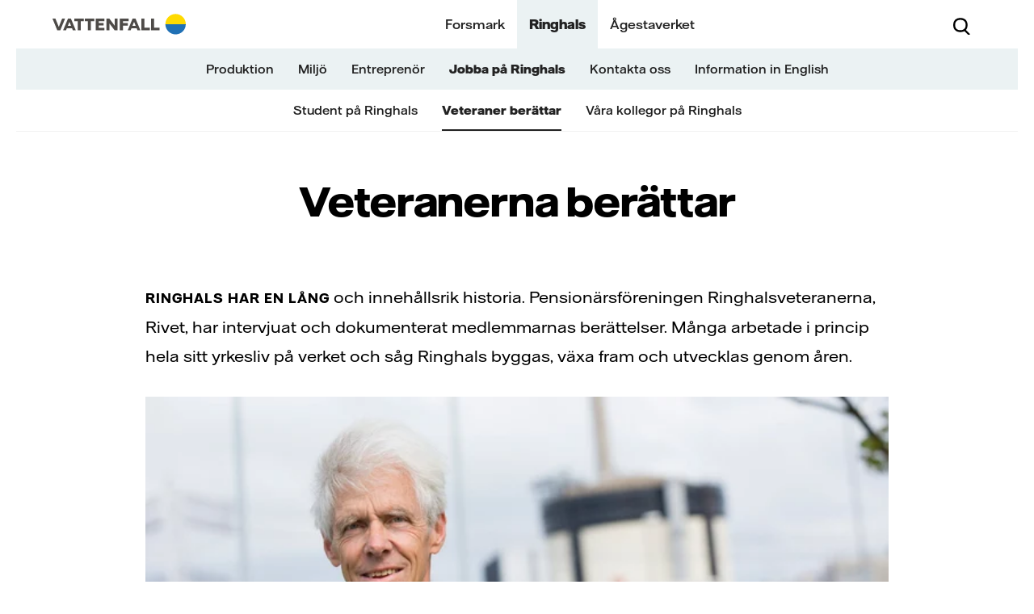

--- FILE ---
content_type: text/html; charset=utf-8
request_url: https://karnkraft.vattenfall.se/ringhals/jobba-pa-ringhals/veteraner-berattar
body_size: 39575
content:






<!DOCTYPE html>
<html lang="sv">
<head>

        <link href="/ui/260123040334/bundle/designlibrary.css" rel="stylesheet">
        <link href="/ui/260123040334/bundle/main_s.css" rel="stylesheet">
        <link href="/ui/260123040334/bundle/main-phone-xl.css" rel="stylesheet">
        <link href="/ui/260123040334/bundle/main-tablet.css" rel="stylesheet">
        <link href="/ui/260123040334/bundle/main-desktop.css" rel="stylesheet">
        <link href="/ui/260123040334/bundle/main-desktop-xl.css" rel="stylesheet">


    <meta charset="utf-8" />
    <meta id="browserviewport" name="viewport" content="width=device-width, initial-scale=1.0" />
    <meta name="x-host" content="edit12-karnkraft.vattenfall.se" />
    <meta name="x-path" content="/ringhals/jobba-pa-ringhals/veteraner-berattar" />
    <meta name="x-sitename" content="separate-market" />


    <title>Veteraner om Ringhals historia - Vattenfall</title>
<script>if(!("gdprAppliesGlobally" in window)){window.gdprAppliesGlobally=true}if(!("cmp_id" in window)||window.cmp_id<1){window.cmp_id=0}if(!("cmp_cdid" in window)){window.cmp_cdid="e90bb27421fb7"}if(!("cmp_params" in window)){window.cmp_params=""}if(!("cmp_host" in window)){window.cmp_host="a.delivery.consentmanager.net"}if(!("cmp_cdn" in window)){window.cmp_cdn="cdn.consentmanager.net"}if(!("cmp_proto" in window)){window.cmp_proto="https:"}if(!("cmp_codesrc" in window)){window.cmp_codesrc="1"}window.cmp_getsupportedLangs=function(){var b=["DE","EN","FR","IT","NO","DA","FI","ES","PT","RO","BG","ET","EL","GA","HR","LV","LT","MT","NL","PL","SV","SK","SL","CS","HU","RU","SR","ZH","TR","UK","AR","BS"];if("cmp_customlanguages" in window){for(var a=0;a<window.cmp_customlanguages.length;a++){b.push(window.cmp_customlanguages[a].l.toUpperCase())}}return b};window.cmp_getRTLLangs=function(){var a=["AR"];if("cmp_customlanguages" in window){for(var b=0;b<window.cmp_customlanguages.length;b++){if("r" in window.cmp_customlanguages[b]&&window.cmp_customlanguages[b].r){a.push(window.cmp_customlanguages[b].l)}}}return a};window.cmp_getlang=function(a){if(typeof(a)!="boolean"){a=true}if(a&&typeof(cmp_getlang.usedlang)=="string"&&cmp_getlang.usedlang!==""){return cmp_getlang.usedlang}return window.cmp_getlangs()[0]};window.cmp_extractlang=function(a){if(a.indexOf("cmplang=")!=-1){a=a.substr(a.indexOf("cmplang=")+8,2).toUpperCase();if(a.indexOf("&")!=-1){a=a.substr(0,a.indexOf("&"))}}else{a=""}return a};window.cmp_getlangs=function(){var g=window.cmp_getsupportedLangs();var c=[];var f=location.hash;var e=location.search;var j="cmp_params" in window?window.cmp_params:"";var a="languages" in navigator?navigator.languages:[];if(cmp_extractlang(f)!=""){c.push(cmp_extractlang(f))}else{if(cmp_extractlang(e)!=""){c.push(cmp_extractlang(e))}else{if(cmp_extractlang(j)!=""){c.push(cmp_extractlang(j))}else{if("cmp_setlang" in window&&window.cmp_setlang!=""){c.push(window.cmp_setlang.toUpperCase())}else{if("cmp_langdetect" in window&&window.cmp_langdetect==1){c.push(window.cmp_getPageLang())}else{if(a.length>0){for(var d=0;d<a.length;d++){c.push(a[d])}}if("language" in navigator){c.push(navigator.language)}if("userLanguage" in navigator){c.push(navigator.userLanguage)}}}}}}var h=[];for(var d=0;d<c.length;d++){var b=c[d].toUpperCase();if(b.length<2){continue}if(g.indexOf(b)!=-1){h.push(b)}else{if(b.indexOf("-")!=-1){b=b.substr(0,2)}if(g.indexOf(b)!=-1){h.push(b)}}}if(h.length==0&&typeof(cmp_getlang.defaultlang)=="string"&&cmp_getlang.defaultlang!==""){return[cmp_getlang.defaultlang.toUpperCase()]}else{return h.length>0?h:["EN"]}};window.cmp_getPageLangs=function(){var a=window.cmp_getXMLLang();if(a!=""){a=[a.toUpperCase()]}else{a=[]}a=a.concat(window.cmp_getLangsFromURL());return a.length>0?a:["EN"]};window.cmp_getPageLang=function(){var a=window.cmp_getPageLangs();return a.length>0?a[0]:""};window.cmp_getLangsFromURL=function(){var c=window.cmp_getsupportedLangs();var b=location;var m="toUpperCase";var g=b.hostname[m]()+".";var a=b.pathname[m]()+"/";var f=[];for(var e=0;e<c.length;e++){var j=a.substring(0,c[e].length+1);if(g.substring(0,c[e].length+1)==c[e]+"."){f.push(c[e][m]())}else{if(c[e].length==5){var k=c[e].substring(3,5)+"-"+c[e].substring(0,2);if(g.substring(0,k.length+1)==k+"."){f.push(c[e][m]())}}else{if(j==c[e]+"/"||j=="/"+c[e]){f.push(c[e][m]())}else{if(j==c[e].replace("-","/")+"/"||j=="/"+c[e].replace("-","/")){f.push(c[e][m]())}else{if(c[e].length==5){var k=c[e].substring(3,5)+"-"+c[e].substring(0,2);var h=a.substring(0,k.length+1);if(h==k+"/"||h==k.replace("-","/")+"/"){f.push(c[e][m]())}}}}}}}return f};window.cmp_getXMLLang=function(){var c=document.getElementsByTagName("html");if(c.length>0){var c=c[0]}else{c=document.documentElement}if(c&&c.getAttribute){var a=c.getAttribute("xml:lang");if(typeof(a)!="string"||a==""){a=c.getAttribute("lang")}if(typeof(a)=="string"&&a!=""){var b=window.cmp_getsupportedLangs();return b.indexOf(a.toUpperCase())!=-1?a:""}else{return""}}};(function(){var B=document;var C=B.getElementsByTagName;var o=window;var t="";var h="";var k="";var D=function(e){var i="cmp_"+e;e="cmp"+e+"=";var d="";var l=e.length;var G=location;var H=G.hash;var w=G.search;var u=H.indexOf(e);var F=w.indexOf(e);if(u!=-1){d=H.substring(u+l,9999)}else{if(F!=-1){d=w.substring(F+l,9999)}else{return i in o&&typeof(o[i])!=="function"?o[i]:""}}var E=d.indexOf("&");if(E!=-1){d=d.substring(0,E)}return d};var j=D("lang");if(j!=""){t=j;k=t}else{if("cmp_getlang" in o){t=o.cmp_getlang().toLowerCase();h=o.cmp_getlangs().slice(0,3).join("_");k=o.cmp_getPageLangs().slice(0,3).join("_");if("cmp_customlanguages" in o){var m=o.cmp_customlanguages;for(var x=0;x<m.length;x++){var a=m[x].l.toLowerCase();if(a==t){t="en"}}}}}var q=("cmp_proto" in o)?o.cmp_proto:"https:";if(q!="http:"&&q!="https:"){q="https:"}var n=("cmp_ref" in o)?o.cmp_ref:location.href;if(n.length>300){n=n.substring(0,300)}var z=function(d){var I=B.createElement("script");I.setAttribute("data-cmp-ab","1");I.type="text/javascript";I.async=true;I.src=d;var H=["body","div","span","script","head"];var w="currentScript";var F="parentElement";var l="appendChild";var G="body";if(B[w]&&B[w][F]){B[w][F][l](I)}else{if(B[G]){B[G][l](I)}else{for(var u=0;u<H.length;u++){var E=C(H[u]);if(E.length>0){E[0][l](I);break}}}}};var b=D("design");var c=D("regulationkey");var y=D("gppkey");var s=D("att");var f=o.encodeURIComponent;var g=false;try{g=B.cookie.length>0}catch(A){g=false}var p=q+"//"+o.cmp_host+"/delivery/cmp.php?";p+=("cmp_id" in o&&o.cmp_id>0?"id="+o.cmp_id:"")+("cmp_cdid" in o?"&cdid="+o.cmp_cdid:"")+"&h="+f(n);p+=(b!=""?"&cmpdesign="+f(b):"")+(c!=""?"&cmpregulationkey="+f(c):"")+(y!=""?"&cmpgppkey="+f(y):"");p+=(s!=""?"&cmpatt="+f(s):"")+("cmp_params" in o?"&"+o.cmp_params:"")+(g?"&__cmpfcc=1":"");z(p+"&l="+f(t)+"&ls="+f(h)+"&lp="+f(k)+"&o="+(new Date()).getTime());var r="js";var v=D("debugunminimized")!=""?"":".min";if(D("debugcoverage")=="1"){r="instrumented";v=""}if(D("debugtest")=="1"){r="jstests";v=""}z(q+"//"+o.cmp_cdn+"/delivery/"+r+"/cmp_final"+v+".js")})();window.cmp_addFrame=function(b){if(!window.frames[b]){if(document.body){var a=document.createElement("iframe");a.style.cssText="display:none";if("cmp_cdn" in window&&"cmp_ultrablocking" in window&&window.cmp_ultrablocking>0){a.src="//"+window.cmp_cdn+"/delivery/empty.html"}a.name=b;a.setAttribute("title","Intentionally hidden, please ignore");a.setAttribute("role","none");a.setAttribute("tabindex","-1");document.body.appendChild(a)}else{window.setTimeout(window.cmp_addFrame,10,b)}}};window.cmp_rc=function(c,b){var l="";try{l=document.cookie}catch(h){l=""}var j="";var f=0;var g=false;while(l!=""&&f<100){f++;while(l.substr(0,1)==" "){l=l.substr(1,l.length)}var k=l.substring(0,l.indexOf("="));if(l.indexOf(";")!=-1){var m=l.substring(l.indexOf("=")+1,l.indexOf(";"))}else{var m=l.substr(l.indexOf("=")+1,l.length)}if(c==k){j=m;g=true}var d=l.indexOf(";")+1;if(d==0){d=l.length}l=l.substring(d,l.length)}if(!g&&typeof(b)=="string"){j=b}return(j)};window.cmp_stub=function(){var a=arguments;__cmp.a=__cmp.a||[];if(!a.length){return __cmp.a}else{if(a[0]==="ping"){if(a[1]===2){a[2]({gdprApplies:gdprAppliesGlobally,cmpLoaded:false,cmpStatus:"stub",displayStatus:"hidden",apiVersion:"2.2",cmpId:31},true)}else{a[2](false,true)}}else{if(a[0]==="getUSPData"){a[2]({version:1,uspString:window.cmp_rc("__cmpccpausps","1---")},true)}else{if(a[0]==="getTCData"){__cmp.a.push([].slice.apply(a))}else{if(a[0]==="addEventListener"||a[0]==="removeEventListener"){__cmp.a.push([].slice.apply(a))}else{if(a.length==4&&a[3]===false){a[2]({},false)}else{__cmp.a.push([].slice.apply(a))}}}}}}};window.cmp_gpp_ping=function(){return{gppVersion:"1.1",cmpStatus:"stub",cmpDisplayStatus:"hidden",signalStatus:"not ready",supportedAPIs:["2:tcfeuv2","5:tcfcav1","7:usnat","8:usca","9:usva","10:usco","11:usut","12:usct"],cmpId:31,sectionList:[],applicableSections:[0],gppString:"",parsedSections:{}}};window.cmp_gppstub=function(){var c=arguments;__gpp.q=__gpp.q||[];if(!c.length){return __gpp.q}var h=c[0];var g=c.length>1?c[1]:null;var f=c.length>2?c[2]:null;var a=null;var j=false;if(h==="ping"){a=window.cmp_gpp_ping();j=true}else{if(h==="addEventListener"){__gpp.e=__gpp.e||[];if(!("lastId" in __gpp)){__gpp.lastId=0}__gpp.lastId++;var d=__gpp.lastId;__gpp.e.push({id:d,callback:g});a={eventName:"listenerRegistered",listenerId:d,data:true,pingData:window.cmp_gpp_ping()};j=true}else{if(h==="removeEventListener"){__gpp.e=__gpp.e||[];a=false;for(var e=0;e<__gpp.e.length;e++){if(__gpp.e[e].id==f){__gpp.e[e].splice(e,1);a=true;break}}j=true}else{__gpp.q.push([].slice.apply(c))}}}if(a!==null&&typeof(g)==="function"){g(a,j)}};window.cmp_msghandler=function(d){var a=typeof d.data==="string";try{var c=a?JSON.parse(d.data):d.data}catch(f){var c=null}if(typeof(c)==="object"&&c!==null&&"__cmpCall" in c){var b=c.__cmpCall;window.__cmp(b.command,b.parameter,function(h,g){var e={__cmpReturn:{returnValue:h,success:g,callId:b.callId}};d.source.postMessage(a?JSON.stringify(e):e,"*")})}if(typeof(c)==="object"&&c!==null&&"__uspapiCall" in c){var b=c.__uspapiCall;window.__uspapi(b.command,b.version,function(h,g){var e={__uspapiReturn:{returnValue:h,success:g,callId:b.callId}};d.source.postMessage(a?JSON.stringify(e):e,"*")})}if(typeof(c)==="object"&&c!==null&&"__tcfapiCall" in c){var b=c.__tcfapiCall;window.__tcfapi(b.command,b.version,function(h,g){var e={__tcfapiReturn:{returnValue:h,success:g,callId:b.callId}};d.source.postMessage(a?JSON.stringify(e):e,"*")},b.parameter)}if(typeof(c)==="object"&&c!==null&&"__gppCall" in c){var b=c.__gppCall;window.__gpp(b.command,function(h,g){var e={__gppReturn:{returnValue:h,success:g,callId:b.callId}};d.source.postMessage(a?JSON.stringify(e):e,"*")},"parameter" in b?b.parameter:null,"version" in b?b.version:1)}};window.cmp_setStub=function(a){if(!(a in window)||(typeof(window[a])!=="function"&&typeof(window[a])!=="object"&&(typeof(window[a])==="undefined"||window[a]!==null))){window[a]=window.cmp_stub;window[a].msgHandler=window.cmp_msghandler;window.addEventListener("message",window.cmp_msghandler,false)}};window.cmp_setGppStub=function(a){if(!(a in window)||(typeof(window[a])!=="function"&&typeof(window[a])!=="object"&&(typeof(window[a])==="undefined"||window[a]!==null))){window[a]=window.cmp_gppstub;window[a].msgHandler=window.cmp_msghandler;window.addEventListener("message",window.cmp_msghandler,false)}};if(!("cmp_noiframepixel" in window)){window.cmp_addFrame("__cmpLocator")}if((!("cmp_disableusp" in window)||!window.cmp_disableusp)&&!("cmp_noiframepixel" in window)){window.cmp_addFrame("__uspapiLocator")}if((!("cmp_disabletcf" in window)||!window.cmp_disabletcf)&&!("cmp_noiframepixel" in window)){window.cmp_addFrame("__tcfapiLocator")}if((!("cmp_disablegpp" in window)||!window.cmp_disablegpp)&&!("cmp_noiframepixel" in window)){window.cmp_addFrame("__gppLocator")}window.cmp_setStub("__cmp");if(!("cmp_disabletcf" in window)||!window.cmp_disabletcf){window.cmp_setStub("__tcfapi")}if(!("cmp_disableusp" in window)||!window.cmp_disableusp){window.cmp_setStub("__uspapi")}if(!("cmp_disablegpp" in window)||!window.cmp_disablegpp){window.cmp_setGppStub("__gpp")};</script>
        <script type="application/ld+json">
            {
              "@context": "https://schema.org",
              "@type": "Organization",
              "url": "https://group.vattenfall.com/",
                      "logo": "https://karnkraft.vattenfall.se/globalassets/brand-story/images/vattenfall-logo.png"
            }
        </script>


<link rel='preload' href ='/ui/bundle/assets/VattenfallHall-Regular.woff2' as='font' type = 'font/woff2' crossorigin /><link rel='preload' href ='/ui/bundle/assets/VattenfallHall-Medium.woff2' as='font' type = 'font/woff2' crossorigin /><link rel='preload' href ='/ui/bundle/assets/VattenfallHall-Bold.woff2' as='font' type = 'font/woff2' crossorigin /><link rel='preload' href='/ui/260123040334/bundle/designlibrary.css ' as='style' /><link rel='preload' href='/ui/260123040334/bundle/main_s.css ' as='style' /><link rel='preload' href=/ui/260123040334/bundle/runtime.js as='script'><link rel='preload' href=/ui/260123040334/bundle/main.js as='script'>        <noscript aria-hidden="true">
            <link rel="stylesheet" href="/ui/260123040334/bundle/designlibrary.css">
            <link rel="stylesheet" href="/ui/260123040334/bundle/main-phone-xl.css">
            <link rel="stylesheet" href="/ui/260123040334/bundle/main-tablet.css">
            <link rel="stylesheet" href="/ui/260123040334/bundle/main-desktop.css">
            <link rel="stylesheet" href="/ui/260123040334/bundle/main-desktop-xl.css">
            You need to enable JavaScript to get the full functionality of this site.
        </noscript>
    <script>
        window.statistics = [".googletagmanager.com/gtm",".google-analytics.com/analytics.js",".eurolandir.com/tools/common/google-analytics.js",".eurolandir.com",".usea01.idio.episerver.net/ia.js",".containers.piwik.pro",];
        window.marketing = [".doubleclick.net",".facebook.net","adservice.google.com",".inzynk.io",];
        window.personalization = [".youtube.com",];
        window.YETT_BLACKLIST = [/\.googletagmanager\.com\/gtm/,/\.google-analytics\.com\/analytics\.js/,/\.eurolandir\.com\/tools\/common\/google-analytics\.js/,/\.eurolandir\.com/,/\.usea01\.idio\.episerver\.net\/ia\.js/,/\.containers\.piwik\.pro/,/\.doubleclick\.net/,/\.facebook\.net/,/adservice\.google\.com/,/\.inzynk\.io/,/\.youtube\.com/,];
        window.YETT_WHITELIST = [];
        window.siteDomain = ".vattenfall.com";
        window.USING_CONSENT_MANAGER = true;
    </script>


    <link rel="canonical" href="https://karnkraft.vattenfall.se/ringhals/jobba-pa-ringhals/veteraner-berattar" />



<meta content="width=device-width, minimum-scale=1, maximum-scale=5, initial-scale=1" name="viewport" />
<meta content="431299" name="pageid" />
<meta content="Ringhals pension&#xE4;rsf&#xF6;rening har skrivit ner sina medlemmars ber&#xE4;ttelser om hur k&#xE4;rnkraftverket byggdes, v&#xE4;xte fram och utvecklades." name="description" />


<meta content="20261210" property="buildversion" />
<meta content="Veteraner om Ringhals historia" property="og:title" />
<meta content="Ringhals pension&#xE4;rsf&#xF6;rening har skrivit ner sina medlemmars ber&#xE4;ttelser om hur k&#xE4;rnkraftverket byggdes, v&#xE4;xte fram och utvecklades." property="og:description" />
<meta content="https://karnkraft.vattenfall.se/ringhals/jobba-pa-ringhals/veteraner-berattar" property="og:url" />
<meta content="https://karnkraft.vattenfall.se/siteassets/ringhals/jobb/veteraner/sven-svennerud_5x3.jpg" property="og:image" />
<meta content="Vattenfall" property="og:site_name" />
<meta content="website" property="og:type" />
<meta content="summary_large_image" name="twitter:card" />
<meta content="Veteraner om Ringhals historia" name="twitter:title" />
<meta content="Ringhals pension&#xE4;rsf&#xF6;rening har skrivit ner sina medlemmars ber&#xE4;ttelser om hur k&#xE4;rnkraftverket byggdes, v&#xE4;xte fram och utvecklades." name="twitter:description" />
<meta content="https://karnkraft.vattenfall.se/siteassets/ringhals/jobb/veteraner/sven-svennerud_5x3.jpg" name="twitter:image" />
<meta content="Vattenfall" name="apple-mobile-web-app-title" />
<meta content="Vattenfall" name="application-name" />


    <link rel="shortcut icon" href="/favicon.ico?v=2" type="image/x-icon" />

        <script>
            !function (t, e) { "object" == typeof exports && "undefined" != typeof module ? e(exports) : "function" == typeof define && define.amd ? define(["exports"], e) : e((t = t || self).yett = {}) }(this, function (t) { "use strict"; if (window.USING_CONSENT_MANAGER === true) { return; } function o(e, t) { return e && (!t || t !== s) && (!a.blacklist || a.blacklist.some(function (t) { return t.test(e) })) && (!a.whitelist || a.whitelist.every(function (t) { return !t.test(e) })) } function l(t) { var e = t.getAttribute("src"); return a.blacklist && a.blacklist.every(function (t) { return !t.test(e) }) || a.whitelist && a.whitelist.some(function (t) { return t.test(e) }) } var s = "javascript/blocked", a = { blacklist: window.YETT_BLACKLIST, whitelist: window.YETT_WHITELIST }, u = { blacklisted: [] }, p = new MutationObserver(function (t) { for (var e = 0; e < t.length; e++)for (var i = t[e].addedNodes, n = function (t) { var n = i[t]; if (1 === n.nodeType && "SCRIPT" === n.tagName) { var e = n.src, r = n.type; if (o(e, r)) { u.blacklisted.push(n.cloneNode()), n.type = s; n.addEventListener("beforescriptexecute", function t(e) { n.getAttribute("type") === s && e.preventDefault(), n.removeEventListener("beforescriptexecute", t) }), n.parentElement && n.parentElement.removeChild(n) } } }, r = 0; r < i.length; r++)n(r) }); p.observe(document.documentElement, { childList: !0, subtree: !0 }); var c = document.createElement; function f(t) { return function (t) { if (Array.isArray(t)) { for (var e = 0, n = new Array(t.length); e < t.length; e++)n[e] = t[e]; return n } }(t) || function (t) { if (Symbol.iterator in Object(t) || "[object Arguments]" === Object.prototype.toString.call(t)) return Array.from(t) }(t) || function () { throw new TypeError("Invalid attempt to spread non-iterable instance") }() } document.createElement = function () { for (var t = arguments.length, e = new Array(t), n = 0; n < t; n++)e[n] = arguments[n]; if ("script" !== e[0].toLowerCase()) return c.bind(document).apply(void 0, e); var r = c.bind(document).apply(void 0, e), i = r.setAttribute.bind(r); try { Object.defineProperties(r, { src: { get: function () { return r.getAttribute("src") }, set: function (t) { return o(t, r.type) && i("type", s), i("src", t), !0 } }, type: { set: function (t) { var e = o(r.src, r.type) ? s : t; return i("type", e), !0 } } }), r.setAttribute = function (t, e) { "type" === t || "src" === t ? r[t] = e : HTMLScriptElement.prototype.setAttribute.call(r, t, e) } } catch (t) { console.warn("Yett: unable to prevent script execution for script src ", r.src, ".\n", 'A likely cause would be because you are using a third-party browser extension that monkey patches the "document.createElement" function.') } return r }; var d = new RegExp("[|\\{}()[\\]^$+*?.]", "g"); t.unblock = function () { for (var t = arguments.length, n = new Array(t), e = 0; e < t; e++)n[e] = arguments[e]; n.length < 1 ? (a.blacklist = [], a.whitelist = []) : (a.blacklist && (a.blacklist = a.blacklist.filter(function (e) { return n.every(function (t) { return "string" == typeof t ? !e.test(t) : t instanceof RegExp ? e.toString() !== t.toString() : void 0 }) })), a.whitelist && (a.whitelist = [].concat(f(a.whitelist), f(n.map(function (e) { if ("string" == typeof e) { var n = ".*" + e.replace(d, "\\$&") + ".*"; if (a.whitelist.every(function (t) { return t.toString() !== n.toString() })) return new RegExp(n) } else if (e instanceof RegExp && a.whitelist.every(function (t) { return t.toString() !== e.toString() })) return e; return null }).filter(Boolean))))); for (var r = document.querySelectorAll('script[type="'.concat(s, '"]')), i = 0; i < r.length; i++) { var o = r[i]; l(o) && (o.type = "application/javascript", u.blacklisted.push(o), o.parentElement.removeChild(o)) } var c = 0; f(u.blacklisted).forEach(function (t, e) { if (l(t)) { var n = document.createElement("script"); n.setAttribute("src", t.src), n.setAttribute("type", "application/javascript"), document.head.appendChild(n), u.blacklisted.splice(e - c, 1), c++ } }), a.blacklist && a.blacklist.length < 1 && p.disconnect() }, Object.defineProperty(t, "__esModule", { value: !0 }) });
var lf = [], d = document, w = window, raf = w.requestAnimationFrame || w.mozRequestAnimationFrame || w.webkitRequestAnimationFrame || w.msRequestAnimationFrame, af = function (e, n) { var t = d.getElementsByTagName("head")[0], i = e.indexOf(".js") > 0 ? "script" : "link", a = d.createElement(i); "link" === i ? a.href = e : a.src = e, "link" === i && (a.rel = "stylesheet"), "function" == typeof n && (a.onload = n), t.parentNode.insertBefore(a, t) }; lfn = function () { if (w.lf.length) for (var e = 0; e < w.lf.length; e++)"function" == typeof w.lf[e] && w.lf[e]() };

function vatCheckInitialCookie() {
    if (document.cookie.indexOf("acceptedcookies") === -1) {
        var cookiePopupEl = document.querySelector('.js-acceptcookie');
        if (cookiePopupEl && cookiePopupEl.getAttribute('data-hidecookiebanner') !== 'true') {
            document.body.classList.add('show-cookie-disclaimer');
        }
    }
}

if (window.USING_CONSENT_MANAGER !== true) {
    if (document.readyState === 'loading') {
        document.addEventListener('DOMContentLoaded', vatCheckInitialCookie);
    } else {
        vatCheckInitialCookie();
    }
}
        </script>

        <style>.videoblock{position:relative}.videoblock .videoblock-overlay-youtube{display:none}.videoblock.playing .videoblock-overlay-youtube{display:block}.videoblock.playing .videoblock-overlay{display:none}.videoblock .play-button-wrapper .play-button{font-family:"Vattenfall Hall","Helvetica","Arial",sans-serif;font-weight:500;font-size:1.2rem;line-height:23px;height:45px;border-radius:23px;padding:7px 50px 7px 65px;border:none;background:#ffda00}@media screen and (min-width: 48em){.videoblock .play-button-wrapper .play-button{padding:11px 50px 11px 65px}}.videoblock .videoblock-content-wrapper{position:absolute;top:0;left:0;right:0;bottom:0;display:-webkit-box;display:-ms-flexbox;display:flex;-webkit-box-orient:vertical;-webkit-box-direction:normal;-ms-flex-direction:column;flex-direction:column;-webkit-box-pack:center;-ms-flex-pack:center;justify-content:center;-webkit-box-align:center;-ms-flex-align:center;align-items:center;padding:2rem 2rem}@media screen and (min-width: 48em){.videoblock .videoblock-content-wrapper{padding:2rem 6rem}}.videoblock .videoblock-content-wrapper.hide{-webkit-transition:opacity 400ms;transition:opacity 400ms;opacity:0;display:none}.videoblock .videoblock-content{text-align:center;width:75%;color:#fff}.videoblock .videoblock-content{text-align:center;width:75%;color:#fff}.videoblock .videoblock-content .center{text-align:center}.videoblock .videoblock-content h2{font-family:"Vattenfall Hall Display","Helvetica","Arial",sans-serif;font-size:3.1rem;line-height:56px;font-weight:800;margin-top:-2rem}.videoblock .videoblock-content>*:last-child{padding-bottom:0;margin-bottom:0}.videoblock .videoblock-content.has-long-headline{width:auto;max-width:1200px}.page-pressrelease .videoblock,.page-story .videoblock,.page-news .videoblock,page-opinion .videoblock,page-interview .videoblock{margin-bottom:30px}.page-pressrelease .videoblock .videoblock-overlay,.page-story .videoblock .videoblock-overlay,.page-news .videoblock .videoblock-overlay,page-opinion .videoblock .videoblock-overlay,page-interview .videoblock .videoblock-overlay{padding-top:56.25%}.page-pressrelease .videoblock .videoblock-overlay video,.page-story .videoblock .videoblock-overlay video,.page-news .videoblock .videoblock-overlay video,page-opinion .videoblock .videoblock-overlay video,page-interview .videoblock .videoblock-overlay video{position:absolute;top:0}.page-pressrelease .videoblock .videoblock-overlay.aspect-ratio,.page-story .videoblock .videoblock-overlay.aspect-ratio,.page-news .videoblock .videoblock-overlay.aspect-ratio,page-opinion .videoblock .videoblock-overlay.aspect-ratio,page-interview .videoblock .videoblock-overlay.aspect-ratio{padding-top:56.25%}.page-pressrelease .videoblock .videoblock-overlay.aspect-ratio-1-1,.page-story .videoblock .videoblock-overlay.aspect-ratio-1-1,.page-news .videoblock .videoblock-overlay.aspect-ratio-1-1,page-opinion .videoblock .videoblock-overlay.aspect-ratio-1-1,page-interview .videoblock .videoblock-overlay.aspect-ratio-1-1{padding-top:100%}.page-pressrelease .videoblock .videoblock-overlay.aspect-ratio-4-3,.page-story .videoblock .videoblock-overlay.aspect-ratio-4-3,.page-news .videoblock .videoblock-overlay.aspect-ratio-4-3,page-opinion .videoblock .videoblock-overlay.aspect-ratio-4-3,page-interview .videoblock .videoblock-overlay.aspect-ratio-4-3{padding-top:75%}.page-pressrelease .videoblock .videoblock-overlay.aspect-ratio-3-2,.page-story .videoblock .videoblock-overlay.aspect-ratio-3-2,.page-news .videoblock .videoblock-overlay.aspect-ratio-3-2,page-opinion .videoblock .videoblock-overlay.aspect-ratio-3-2,page-interview .videoblock .videoblock-overlay.aspect-ratio-3-2{padding-top:67%}.startpage .hero-section,.businesscardsitestartpage .hero-section{height:auto;margin-bottom:8rem;position:relative}.desktop-lang-selector,.mobile-lang-selector{position:relative;display:-webkit-box;display:-ms-flexbox;display:flex;background-position:left 24px;background-repeat:no-repeat;background-image:url("data:image/svg+xml,%3Csvg xmlns='http://www.w3.org/2000/svg' width='13' height='13' fill='none' viewBox='0 0 13 13'%3E%3Cpath fill='%23000' fill-rule='evenodd' d='M6.5.5C10.09.5 13 2.42 13 6.68c0 4.25-2.9 6.17-6.49 6.17H6.5C2.9 12.85 0 10.93 0 6.68 0 2.42 2.91.5 6.5.5Zm0 11.05h.01c.33 0 .63-.27.91-.8.17-.32.35-.79.49-1.47H5.1c.1.53.26 1.04.48 1.47.27.53.59.8.92.8ZM4.93 7.98A16.9 16.9 0 0 1 4.9 5.7h3.2a17.72 17.72 0 0 1-.02 2.28H4.92ZM1.36 5.7a7.38 7.38 0 0 0 .06 2.27h2.2A16.91 16.91 0 0 1 3.6 5.7H1.36ZM6.1 1.93a.68.68 0 0 1 .8 0c.18.13.36.35.52.66.27.5.44 1.15.55 1.81H5.04c.14-.88.35-1.45.55-1.81.15-.3.33-.53.51-.66Zm5.53 3.77H9.4a21.08 21.08 0 0 1-.02 2.28h2.2a6.78 6.78 0 0 0 .05-2.28Zm-.35-1.3h-2a7.7 7.7 0 0 0-.65-2.3c.63.2 1.17.5 1.61.88.45.38.8.86 1.04 1.42ZM4.37 2.1c-.63.2-1.17.5-1.62.88-.45.38-.8.86-1.03 1.42h2c.14-.94.36-1.7.65-2.3Zm-2.5 7.18h1.91c.15.8.35 1.45.6 1.97-.62-.2-1.17-.5-1.62-.88-.37-.3-.66-.67-.88-1.1Zm6.76 1.97c.62-.2 1.17-.5 1.62-.88.36-.3.65-.67.88-1.1h-1.9c-.14.8-.35 1.45-.6 1.98Z' clip-rule='evenodd'/%3E%3C/svg%3E");background-color:transparent}.desktop-lang-selector a,.mobile-lang-selector a{padding:0 7px;margin:5px 0;font-weight:400;font-size:12px;line-height:15px;color:#000}.desktop-lang-selector a:hover,.mobile-lang-selector a:hover{color:#2071b5}.desktop-lang-selector a.active,.mobile-lang-selector a.active{font-weight:700}.desktop-lang-selector a+a,.mobile-lang-selector a+a{border-left:1px solid #dadada}.desktop-lang-selector{float:right;padding:18px 0px 11px 14px}@media(max-width: 1199px){.desktop-lang-selector{display:none}}.mobile-lang-selector{float:none;padding:17px 20px 12px 14px;margin-left:3rem}button,input[type=button]{background:none;border:0;padding:0;color:#000;cursor:pointer;font-weight:normal;font-family:"Vattenfall Hall","Helvetica","Arial",sans-serif}html{font-size:.8rem}@media(min-width: 576px){html{font-size:.8rem}}@media(min-width: 768px){html{font-size:1rem}}.navmobile{display:none}.landingpageb .landingpageb-hero,.landingpagec .landingpageb-hero{-webkit-animation-name:backgroundfade;animation-name:backgroundfade;-webkit-animation-fill-mode:both;animation-fill-mode:both;-webkit-animation-delay:1s;animation-delay:1s;-webkit-animation-duration:2s;animation-duration:2s}@-webkit-keyframes backgroundfade{0%{background-color:#fff}100%{background-color:#000}}@keyframes backgroundfade{0%{background-color:#fff}100%{background-color:#000}}.landingpageb .landingpageb-hero>picture,.landingpageb .landingpageb-hero>figure,.landingpagec .landingpageb-hero>picture,.landingpagec .landingpageb-hero>figure{-webkit-animation-name:imagefade;animation-name:imagefade;-webkit-animation-fill-mode:both;animation-fill-mode:both;-webkit-animation-delay:1s;animation-delay:1s;-webkit-animation-duration:2s;animation-duration:2s;position:absolute;left:0;right:0;top:0;bottom:0}@-webkit-keyframes imagefade{0%{opacity:1}100%{opacity:.8}}@keyframes imagefade{0%{opacity:1}100%{opacity:.8}}.foldout .linklist .linkitem{font-size:16px;line-height:28px;letter-spacing:-0.1px;line-height:22px;padding-top:6px;padding-bottom:6px}.vf-container{width:100%;padding-right:20px;padding-left:20px;margin-right:auto;margin-left:auto;clear:left}@media(max-width: 767.98px){.vf-container{padding-left:21px;padding-right:21px}}@media(max-width: 991.98px){.vf-container{padding-left:30px;padding-right:30px}}@media(min-width: 576px){.vf-container{max-width:540px}}@media(min-width: 768px){.vf-container{max-width:720px}}@media(min-width: 992px){.vf-container{max-width:960px}}@media(min-width: 1200px){.vf-container{max-width:1160px}}@media(min-width: 576px){.vf-container--tight{max-width:540px}}@media(min-width: 768px){.vf-container--tight{max-width:600px}}@media(min-width: 992px){.vf-container--tight{max-width:774px}}@media(min-width: 1200px){.vf-container--tight{max-width:960px}}.vf-container-bleed{margin-right:auto;margin-left:auto;max-width:1680px}@media(max-width: 767.98px){.vf-container-bleed{padding-left:0;padding-right:0}}.vf-container-fluid{width:100%;padding-right:20px;padding-left:20px;margin-right:auto;margin-left:auto}@media(max-width: 767.98px){.vf-container-fluid{padding-left:21px;padding-right:21px}}@media(max-width: 991.98px){.vf-container-fluid{padding-left:30px;padding-right:30px}}.vf-row{display:-webkit-box;display:-ms-flexbox;display:flex;-ms-flex-wrap:wrap;flex-wrap:wrap;margin-right:-12px;margin-left:-12px}.vf-no-gutters{margin-right:0;margin-left:0}.vf-no-gutters>.vf-col,.vf-no-gutters>[class*=vf-col-]{padding-right:0;padding-left:0}.vf-col-xl,.vf-col-xl-auto,.vf-col-xl-12,.vf-col-xl-11,.vf-col-xl-10,.vf-col-xl-9,.vf-col-xl-8,.vf-col-xl-7,.vf-col-xl-6,.vf-col-xl-5,.vf-col-xl-4,.vf-col-xl-3,.vf-col-xl-2,.vf-col-xl-1,.vf-col-lg,.vf-col-lg-auto,.vf-col-lg-12,.vf-col-lg-11,.vf-col-lg-10,.vf-col-lg-9,.vf-col-lg-8,.vf-col-lg-7,.vf-col-lg-6,.vf-col-lg-5,.vf-col-lg-4,.vf-col-lg-3,.vf-col-lg-2,.vf-col-lg-1,.vf-col-md,.vf-col-md-auto,.vf-col-md-12,.vf-col-md-11,.vf-col-md-10,.vf-col-md-9,.vf-col-md-8,.vf-col-md-7,.vf-col-md-6,.vf-col-md-5,.vf-col-md-4,.vf-col-md-3,.vf-col-md-2,.vf-col-md-1,.vf-col-sm,.vf-col-sm-auto,.vf-col-sm-12,.vf-col-sm-11,.vf-col-sm-10,.vf-col-sm-9,.vf-col-sm-8,.vf-col-sm-7,.vf-col-sm-6,.vf-col-sm-5,.vf-col-sm-4,.vf-col-sm-3,.vf-col-sm-2,.vf-col-sm-1,.vf-col,.vf-col-auto,.vf-col-12,.vf-col-11,.vf-col-10,.vf-col-9,.vf-col-8,.vf-col-7,.vf-col-6,.vf-col-5,.vf-col-4,.vf-col-3,.vf-col-2,.vf-col-1{position:relative;width:100%;padding-right:12px;padding-left:12px}.vf-col{-ms-flex-preferred-size:0;flex-basis:0;-webkit-box-flex:1;-ms-flex-positive:1;flex-grow:1;max-width:100%}.vf-col-auto{-webkit-box-flex:0;-ms-flex:0 0 auto;flex:0 0 auto;width:auto;max-width:100%}.vf-col-1{-webkit-box-flex:0;-ms-flex:0 0 8.3333333333%;flex:0 0 8.3333333333%;max-width:8.3333333333%}.vf-col-2{-webkit-box-flex:0;-ms-flex:0 0 16.6666666667%;flex:0 0 16.6666666667%;max-width:16.6666666667%}.vf-col-3{-webkit-box-flex:0;-ms-flex:0 0 25%;flex:0 0 25%;max-width:25%}.vf-col-4{-webkit-box-flex:0;-ms-flex:0 0 33.3333333333%;flex:0 0 33.3333333333%;max-width:33.3333333333%}.vf-col-5{-webkit-box-flex:0;-ms-flex:0 0 41.6666666667%;flex:0 0 41.6666666667%;max-width:41.6666666667%}.vf-col-6{-webkit-box-flex:0;-ms-flex:0 0 50%;flex:0 0 50%;max-width:50%}.vf-col-7{-webkit-box-flex:0;-ms-flex:0 0 58.3333333333%;flex:0 0 58.3333333333%;max-width:58.3333333333%}.vf-col-8{-webkit-box-flex:0;-ms-flex:0 0 66.6666666667%;flex:0 0 66.6666666667%;max-width:66.6666666667%}.vf-col-9{-webkit-box-flex:0;-ms-flex:0 0 75%;flex:0 0 75%;max-width:75%}.vf-col-10{-webkit-box-flex:0;-ms-flex:0 0 83.3333333333%;flex:0 0 83.3333333333%;max-width:83.3333333333%}.vf-col-11{-webkit-box-flex:0;-ms-flex:0 0 91.6666666667%;flex:0 0 91.6666666667%;max-width:91.6666666667%}.vf-col-12{-webkit-box-flex:0;-ms-flex:0 0 100%;flex:0 0 100%;max-width:100%}.order-first{-webkit-box-ordinal-group:0;-ms-flex-order:-1;order:-1}.order-last{-webkit-box-ordinal-group:14;-ms-flex-order:13;order:13}.order-0{-webkit-box-ordinal-group:1;-ms-flex-order:0;order:0}.order-1{-webkit-box-ordinal-group:2;-ms-flex-order:1;order:1}.order-2{-webkit-box-ordinal-group:3;-ms-flex-order:2;order:2}.order-3{-webkit-box-ordinal-group:4;-ms-flex-order:3;order:3}.order-4{-webkit-box-ordinal-group:5;-ms-flex-order:4;order:4}.order-5{-webkit-box-ordinal-group:6;-ms-flex-order:5;order:5}.order-6{-webkit-box-ordinal-group:7;-ms-flex-order:6;order:6}.order-7{-webkit-box-ordinal-group:8;-ms-flex-order:7;order:7}.order-8{-webkit-box-ordinal-group:9;-ms-flex-order:8;order:8}.order-9{-webkit-box-ordinal-group:10;-ms-flex-order:9;order:9}.order-10{-webkit-box-ordinal-group:11;-ms-flex-order:10;order:10}.order-11{-webkit-box-ordinal-group:12;-ms-flex-order:11;order:11}.order-12{-webkit-box-ordinal-group:13;-ms-flex-order:12;order:12}.vf-offset-1{margin-left:8.3333333333%}.vf-offset-2{margin-left:16.6666666667%}.vf-offset-3{margin-left:25%}.vf-offset-4{margin-left:33.3333333333%}.vf-offset-5{margin-left:41.6666666667%}.vf-offset-6{margin-left:50%}.vf-offset-7{margin-left:58.3333333333%}.vf-offset-8{margin-left:66.6666666667%}.vf-offset-9{margin-left:75%}.vf-offset-10{margin-left:83.3333333333%}.vf-offset-11{margin-left:91.6666666667%}@media(min-width: 576px){.vf-col-sm{-ms-flex-preferred-size:0;flex-basis:0;-webkit-box-flex:1;-ms-flex-positive:1;flex-grow:1;max-width:100%}.vf-col-sm-auto{-webkit-box-flex:0;-ms-flex:0 0 auto;flex:0 0 auto;width:auto;max-width:100%}.vf-col-sm-1{-webkit-box-flex:0;-ms-flex:0 0 8.3333333333%;flex:0 0 8.3333333333%;max-width:8.3333333333%}.vf-col-sm-2{-webkit-box-flex:0;-ms-flex:0 0 16.6666666667%;flex:0 0 16.6666666667%;max-width:16.6666666667%}.vf-col-sm-3{-webkit-box-flex:0;-ms-flex:0 0 25%;flex:0 0 25%;max-width:25%}.vf-col-sm-4{-webkit-box-flex:0;-ms-flex:0 0 33.3333333333%;flex:0 0 33.3333333333%;max-width:33.3333333333%}.vf-col-sm-5{-webkit-box-flex:0;-ms-flex:0 0 41.6666666667%;flex:0 0 41.6666666667%;max-width:41.6666666667%}.vf-col-sm-6{-webkit-box-flex:0;-ms-flex:0 0 50%;flex:0 0 50%;max-width:50%}.vf-col-sm-7{-webkit-box-flex:0;-ms-flex:0 0 58.3333333333%;flex:0 0 58.3333333333%;max-width:58.3333333333%}.vf-col-sm-8{-webkit-box-flex:0;-ms-flex:0 0 66.6666666667%;flex:0 0 66.6666666667%;max-width:66.6666666667%}.vf-col-sm-9{-webkit-box-flex:0;-ms-flex:0 0 75%;flex:0 0 75%;max-width:75%}.vf-col-sm-10{-webkit-box-flex:0;-ms-flex:0 0 83.3333333333%;flex:0 0 83.3333333333%;max-width:83.3333333333%}.vf-col-sm-11{-webkit-box-flex:0;-ms-flex:0 0 91.6666666667%;flex:0 0 91.6666666667%;max-width:91.6666666667%}.vf-col-sm-12{-webkit-box-flex:0;-ms-flex:0 0 100%;flex:0 0 100%;max-width:100%}.order-sm-first{-webkit-box-ordinal-group:0;-ms-flex-order:-1;order:-1}.order-sm-last{-webkit-box-ordinal-group:14;-ms-flex-order:13;order:13}.order-sm-0{-webkit-box-ordinal-group:1;-ms-flex-order:0;order:0}.order-sm-1{-webkit-box-ordinal-group:2;-ms-flex-order:1;order:1}.order-sm-2{-webkit-box-ordinal-group:3;-ms-flex-order:2;order:2}.order-sm-3{-webkit-box-ordinal-group:4;-ms-flex-order:3;order:3}.order-sm-4{-webkit-box-ordinal-group:5;-ms-flex-order:4;order:4}.order-sm-5{-webkit-box-ordinal-group:6;-ms-flex-order:5;order:5}.order-sm-6{-webkit-box-ordinal-group:7;-ms-flex-order:6;order:6}.order-sm-7{-webkit-box-ordinal-group:8;-ms-flex-order:7;order:7}.order-sm-8{-webkit-box-ordinal-group:9;-ms-flex-order:8;order:8}.order-sm-9{-webkit-box-ordinal-group:10;-ms-flex-order:9;order:9}.order-sm-10{-webkit-box-ordinal-group:11;-ms-flex-order:10;order:10}.order-sm-11{-webkit-box-ordinal-group:12;-ms-flex-order:11;order:11}.order-sm-12{-webkit-box-ordinal-group:13;-ms-flex-order:12;order:12}.vf-offset-sm-0{margin-left:0}.vf-offset-sm-1{margin-left:8.3333333333%}.vf-offset-sm-2{margin-left:16.6666666667%}.vf-offset-sm-3{margin-left:25%}.vf-offset-sm-4{margin-left:33.3333333333%}.vf-offset-sm-5{margin-left:41.6666666667%}.vf-offset-sm-6{margin-left:50%}.vf-offset-sm-7{margin-left:58.3333333333%}.vf-offset-sm-8{margin-left:66.6666666667%}.vf-offset-sm-9{margin-left:75%}.vf-offset-sm-10{margin-left:83.3333333333%}.vf-offset-sm-11{margin-left:91.6666666667%}}@media(min-width: 768px){.vf-col-md{-ms-flex-preferred-size:0;flex-basis:0;-webkit-box-flex:1;-ms-flex-positive:1;flex-grow:1;max-width:100%}.vf-col-md-auto{-webkit-box-flex:0;-ms-flex:0 0 auto;flex:0 0 auto;width:auto;max-width:100%}.vf-col-md-1{-webkit-box-flex:0;-ms-flex:0 0 8.3333333333%;flex:0 0 8.3333333333%;max-width:8.3333333333%}.vf-col-md-2{-webkit-box-flex:0;-ms-flex:0 0 16.6666666667%;flex:0 0 16.6666666667%;max-width:16.6666666667%}.vf-col-md-3{-webkit-box-flex:0;-ms-flex:0 0 25%;flex:0 0 25%;max-width:25%}.vf-col-md-4{-webkit-box-flex:0;-ms-flex:0 0 33.3333333333%;flex:0 0 33.3333333333%;max-width:33.3333333333%}.vf-col-md-5{-webkit-box-flex:0;-ms-flex:0 0 41.6666666667%;flex:0 0 41.6666666667%;max-width:41.6666666667%}.vf-col-md-6{-webkit-box-flex:0;-ms-flex:0 0 50%;flex:0 0 50%;max-width:50%}.vf-col-md-7{-webkit-box-flex:0;-ms-flex:0 0 58.3333333333%;flex:0 0 58.3333333333%;max-width:58.3333333333%}.vf-col-md-8{-webkit-box-flex:0;-ms-flex:0 0 66.6666666667%;flex:0 0 66.6666666667%;max-width:66.6666666667%}.vf-col-md-9{-webkit-box-flex:0;-ms-flex:0 0 75%;flex:0 0 75%;max-width:75%}.vf-col-md-10{-webkit-box-flex:0;-ms-flex:0 0 83.3333333333%;flex:0 0 83.3333333333%;max-width:83.3333333333%}.vf-col-md-11{-webkit-box-flex:0;-ms-flex:0 0 91.6666666667%;flex:0 0 91.6666666667%;max-width:91.6666666667%}.vf-col-md-12{-webkit-box-flex:0;-ms-flex:0 0 100%;flex:0 0 100%;max-width:100%}.order-md-first{-webkit-box-ordinal-group:0;-ms-flex-order:-1;order:-1}.order-md-last{-webkit-box-ordinal-group:14;-ms-flex-order:13;order:13}.order-md-0{-webkit-box-ordinal-group:1;-ms-flex-order:0;order:0}.order-md-1{-webkit-box-ordinal-group:2;-ms-flex-order:1;order:1}.order-md-2{-webkit-box-ordinal-group:3;-ms-flex-order:2;order:2}.order-md-3{-webkit-box-ordinal-group:4;-ms-flex-order:3;order:3}.order-md-4{-webkit-box-ordinal-group:5;-ms-flex-order:4;order:4}.order-md-5{-webkit-box-ordinal-group:6;-ms-flex-order:5;order:5}.order-md-6{-webkit-box-ordinal-group:7;-ms-flex-order:6;order:6}.order-md-7{-webkit-box-ordinal-group:8;-ms-flex-order:7;order:7}.order-md-8{-webkit-box-ordinal-group:9;-ms-flex-order:8;order:8}.order-md-9{-webkit-box-ordinal-group:10;-ms-flex-order:9;order:9}.order-md-10{-webkit-box-ordinal-group:11;-ms-flex-order:10;order:10}.order-md-11{-webkit-box-ordinal-group:12;-ms-flex-order:11;order:11}.order-md-12{-webkit-box-ordinal-group:13;-ms-flex-order:12;order:12}.vf-offset-md-0{margin-left:0}.vf-offset-md-1{margin-left:8.3333333333%}.vf-offset-md-2{margin-left:16.6666666667%}.vf-offset-md-3{margin-left:25%}.vf-offset-md-4{margin-left:33.3333333333%}.vf-offset-md-5{margin-left:41.6666666667%}.vf-offset-md-6{margin-left:50%}.vf-offset-md-7{margin-left:58.3333333333%}.vf-offset-md-8{margin-left:66.6666666667%}.vf-offset-md-9{margin-left:75%}.vf-offset-md-10{margin-left:83.3333333333%}.vf-offset-md-11{margin-left:91.6666666667%}}@media(min-width: 992px){.vf-col-lg{-ms-flex-preferred-size:0;flex-basis:0;-webkit-box-flex:1;-ms-flex-positive:1;flex-grow:1;max-width:100%}.vf-col-lg-auto{-webkit-box-flex:0;-ms-flex:0 0 auto;flex:0 0 auto;width:auto;max-width:100%}.vf-col-lg-1{-webkit-box-flex:0;-ms-flex:0 0 8.3333333333%;flex:0 0 8.3333333333%;max-width:8.3333333333%}.vf-col-lg-2{-webkit-box-flex:0;-ms-flex:0 0 16.6666666667%;flex:0 0 16.6666666667%;max-width:16.6666666667%}.vf-col-lg-3{-webkit-box-flex:0;-ms-flex:0 0 25%;flex:0 0 25%;max-width:25%}.vf-col-lg-4{-webkit-box-flex:0;-ms-flex:0 0 33.3333333333%;flex:0 0 33.3333333333%;max-width:33.3333333333%}.vf-col-lg-5{-webkit-box-flex:0;-ms-flex:0 0 41.6666666667%;flex:0 0 41.6666666667%;max-width:41.6666666667%}.vf-col-lg-6{-webkit-box-flex:0;-ms-flex:0 0 50%;flex:0 0 50%;max-width:50%}.vf-col-lg-7{-webkit-box-flex:0;-ms-flex:0 0 58.3333333333%;flex:0 0 58.3333333333%;max-width:58.3333333333%}.vf-col-lg-8{-webkit-box-flex:0;-ms-flex:0 0 66.6666666667%;flex:0 0 66.6666666667%;max-width:66.6666666667%}.vf-col-lg-9{-webkit-box-flex:0;-ms-flex:0 0 75%;flex:0 0 75%;max-width:75%}.vf-col-lg-10{-webkit-box-flex:0;-ms-flex:0 0 83.3333333333%;flex:0 0 83.3333333333%;max-width:83.3333333333%}.vf-col-lg-11{-webkit-box-flex:0;-ms-flex:0 0 91.6666666667%;flex:0 0 91.6666666667%;max-width:91.6666666667%}.vf-col-lg-12{-webkit-box-flex:0;-ms-flex:0 0 100%;flex:0 0 100%;max-width:100%}.order-lg-first{-webkit-box-ordinal-group:0;-ms-flex-order:-1;order:-1}.order-lg-last{-webkit-box-ordinal-group:14;-ms-flex-order:13;order:13}.order-lg-0{-webkit-box-ordinal-group:1;-ms-flex-order:0;order:0}.order-lg-1{-webkit-box-ordinal-group:2;-ms-flex-order:1;order:1}.order-lg-2{-webkit-box-ordinal-group:3;-ms-flex-order:2;order:2}.order-lg-3{-webkit-box-ordinal-group:4;-ms-flex-order:3;order:3}.order-lg-4{-webkit-box-ordinal-group:5;-ms-flex-order:4;order:4}.order-lg-5{-webkit-box-ordinal-group:6;-ms-flex-order:5;order:5}.order-lg-6{-webkit-box-ordinal-group:7;-ms-flex-order:6;order:6}.order-lg-7{-webkit-box-ordinal-group:8;-ms-flex-order:7;order:7}.order-lg-8{-webkit-box-ordinal-group:9;-ms-flex-order:8;order:8}.order-lg-9{-webkit-box-ordinal-group:10;-ms-flex-order:9;order:9}.order-lg-10{-webkit-box-ordinal-group:11;-ms-flex-order:10;order:10}.order-lg-11{-webkit-box-ordinal-group:12;-ms-flex-order:11;order:11}.order-lg-12{-webkit-box-ordinal-group:13;-ms-flex-order:12;order:12}.vf-offset-lg-0{margin-left:0}.vf-offset-lg-1{margin-left:8.3333333333%}.vf-offset-lg-2{margin-left:16.6666666667%}.vf-offset-lg-3{margin-left:25%}.vf-offset-lg-4{margin-left:33.3333333333%}.vf-offset-lg-5{margin-left:41.6666666667%}.vf-offset-lg-6{margin-left:50%}.vf-offset-lg-7{margin-left:58.3333333333%}.vf-offset-lg-8{margin-left:66.6666666667%}.vf-offset-lg-9{margin-left:75%}.vf-offset-lg-10{margin-left:83.3333333333%}.vf-offset-lg-11{margin-left:91.6666666667%}}@media(min-width: 1200px){.vf-col-xl{-ms-flex-preferred-size:0;flex-basis:0;-webkit-box-flex:1;-ms-flex-positive:1;flex-grow:1;max-width:100%}.vf-col-xl-auto{-webkit-box-flex:0;-ms-flex:0 0 auto;flex:0 0 auto;width:auto;max-width:100%}.vf-col-xl-1{-webkit-box-flex:0;-ms-flex:0 0 8.3333333333%;flex:0 0 8.3333333333%;max-width:8.3333333333%}.vf-col-xl-2{-webkit-box-flex:0;-ms-flex:0 0 16.6666666667%;flex:0 0 16.6666666667%;max-width:16.6666666667%}.vf-col-xl-3{-webkit-box-flex:0;-ms-flex:0 0 25%;flex:0 0 25%;max-width:25%}.vf-col-xl-4{-webkit-box-flex:0;-ms-flex:0 0 33.3333333333%;flex:0 0 33.3333333333%;max-width:33.3333333333%}.vf-col-xl-5{-webkit-box-flex:0;-ms-flex:0 0 41.6666666667%;flex:0 0 41.6666666667%;max-width:41.6666666667%}.vf-col-xl-6{-webkit-box-flex:0;-ms-flex:0 0 50%;flex:0 0 50%;max-width:50%}.vf-col-xl-7{-webkit-box-flex:0;-ms-flex:0 0 58.3333333333%;flex:0 0 58.3333333333%;max-width:58.3333333333%}.vf-col-xl-8{-webkit-box-flex:0;-ms-flex:0 0 66.6666666667%;flex:0 0 66.6666666667%;max-width:66.6666666667%}.vf-col-xl-9{-webkit-box-flex:0;-ms-flex:0 0 75%;flex:0 0 75%;max-width:75%}.vf-col-xl-10{-webkit-box-flex:0;-ms-flex:0 0 83.3333333333%;flex:0 0 83.3333333333%;max-width:83.3333333333%}.vf-col-xl-11{-webkit-box-flex:0;-ms-flex:0 0 91.6666666667%;flex:0 0 91.6666666667%;max-width:91.6666666667%}.vf-col-xl-12{-webkit-box-flex:0;-ms-flex:0 0 100%;flex:0 0 100%;max-width:100%}.order-xl-first{-webkit-box-ordinal-group:0;-ms-flex-order:-1;order:-1}.order-xl-last{-webkit-box-ordinal-group:14;-ms-flex-order:13;order:13}.order-xl-0{-webkit-box-ordinal-group:1;-ms-flex-order:0;order:0}.order-xl-1{-webkit-box-ordinal-group:2;-ms-flex-order:1;order:1}.order-xl-2{-webkit-box-ordinal-group:3;-ms-flex-order:2;order:2}.order-xl-3{-webkit-box-ordinal-group:4;-ms-flex-order:3;order:3}.order-xl-4{-webkit-box-ordinal-group:5;-ms-flex-order:4;order:4}.order-xl-5{-webkit-box-ordinal-group:6;-ms-flex-order:5;order:5}.order-xl-6{-webkit-box-ordinal-group:7;-ms-flex-order:6;order:6}.order-xl-7{-webkit-box-ordinal-group:8;-ms-flex-order:7;order:7}.order-xl-8{-webkit-box-ordinal-group:9;-ms-flex-order:8;order:8}.order-xl-9{-webkit-box-ordinal-group:10;-ms-flex-order:9;order:9}.order-xl-10{-webkit-box-ordinal-group:11;-ms-flex-order:10;order:10}.order-xl-11{-webkit-box-ordinal-group:12;-ms-flex-order:11;order:11}.order-xl-12{-webkit-box-ordinal-group:13;-ms-flex-order:12;order:12}.vf-offset-xl-0{margin-left:0}.vf-offset-xl-1{margin-left:8.3333333333%}.vf-offset-xl-2{margin-left:16.6666666667%}.vf-offset-xl-3{margin-left:25%}.vf-offset-xl-4{margin-left:33.3333333333%}.vf-offset-xl-5{margin-left:41.6666666667%}.vf-offset-xl-6{margin-left:50%}.vf-offset-xl-7{margin-left:58.3333333333%}.vf-offset-xl-8{margin-left:66.6666666667%}.vf-offset-xl-9{margin-left:75%}.vf-offset-xl-10{margin-left:83.3333333333%}.vf-offset-xl-11{margin-left:91.6666666667%}}.vf-row--vertical-center{display:-webkit-box;display:-ms-flexbox;display:flex;-webkit-box-align:center;-ms-flex-align:center;align-items:center}@font-face{font-family:"Vattenfall Hall";src:url(/ui/bundle/assets/VattenfallHall-Light.eot?#iefix);src:url(/ui/bundle/assets/VattenfallHall-Light.eot?#iefix) format("eot"),url(/ui/bundle/assets/VattenfallHall-Light.woff2) format("woff2"),url(/ui/bundle/assets/VattenfallHall-Light.woff) format("woff");font-weight:300;font-style:normal;font-display:swap}@font-face{font-family:"Vattenfall Hall";src:url(/ui/bundle/assets/VattenfallHall-LightItalic.eot?#iefix);src:url(/ui/bundle/assets/VattenfallHall-LightItalic.eot?#iefix) format("eot"),url(/ui/bundle/assets/VattenfallHall-LightItalic.woff2) format("woff2"),url(/ui/bundle/assets/VattenfallHall-LightItalic.woff) format("woff");font-weight:300;font-style:italic;font-display:swap}@font-face{font-family:"Vattenfall Hall";src:url(/ui/bundle/assets/VattenfallHall-Regular.eot?#iefix);src:url(/ui/bundle/assets/VattenfallHall-Regular.eot?#iefix) format("eot"),url(/ui/bundle/assets/VattenfallHall-Regular.woff2) format("woff2"),url(/ui/bundle/assets/VattenfallHall-Regular.woff) format("woff");font-weight:400;font-style:normal;font-display:swap}@font-face{font-family:"Vattenfall Hall";src:url(/ui/bundle/assets/VattenfallHall-RegularItalic.eot?#iefix);src:url(/ui/bundle/assets/VattenfallHall-RegularItalic.eot?#iefix) format("eot"),url(/ui/bundle/assets/VattenfallHall-RegularItalic.woff2) format("woff2"),url(/ui/bundle/assets/VattenfallHall-RegularItalic.woff) format("woff");font-weight:400;font-style:italic;font-display:swap}@font-face{font-family:"Vattenfall Hall";src:url(/ui/bundle/assets/VattenfallHall-Medium.eot?#iefix);src:url(/ui/bundle/assets/VattenfallHall-Medium.eot?#iefix) format("eot"),url(/ui/bundle/assets/VattenfallHall-Medium.woff2) format("woff2"),url(/ui/bundle/assets/VattenfallHall-Medium.woff) format("woff");font-weight:500;font-style:normal;font-display:swap}@font-face{font-family:"Vattenfall Hall";src:url(/ui/bundle/assets/VattenfallHall-MediumItalic.eot?#iefix);src:url(/ui/bundle/assets/VattenfallHall-MediumItalic.eot?#iefix) format("eot"),url(/ui/bundle/assets/VattenfallHall-MediumItalic.woff2) format("woff2"),url(/ui/bundle/assets/VattenfallHall-MediumItalic.woff) format("woff");font-weight:500;font-style:italic;font-display:swap}@font-face{font-family:"Vattenfall Hall Display";src:url(/ui/bundle/assets/VattenfallHallDisplay-Bold.eot?#iefix);src:url(/ui/bundle/assets/VattenfallHallDisplay-Bold.eot?#iefix) format("eot"),url(/ui/bundle/assets/VattenfallHallDisplay-Bold.woff2) format("woff2"),url(/ui/bundle/assets/VattenfallHallDisplay-Bold.woff) format("woff");font-weight:800;font-style:normal;font-display:swap}@font-face{font-family:"Vattenfall Hall";src:url(/ui/bundle/assets/VattenfallHall-Bold.eot?#iefix);src:url(/ui/bundle/assets/VattenfallHall-Bold.eot?#iefix) format("eot"),url(/ui/bundle/assets/VattenfallHall-Bold.woff2) format("woff2"),url(/ui/bundle/assets/VattenfallHall-Bold.woff) format("woff");font-weight:600;font-style:normal;font-display:swap}@font-face{font-family:"Vattenfall Hall";src:url(/ui/bundle/assets/VattenfallHall-BoldItalic.eot?#iefix);src:url(/ui/bundle/assets/VattenfallHall-BoldItalic.eot?#iefix) format("eot"),url(/ui/bundle/assets/VattenfallHall-BoldItalic.woff2) format("woff2"),url(/ui/bundle/assets/VattenfallHall-BoldItalic.woff) format("woff");font-weight:600;font-style:italic;font-display:swap}@font-face{font-family:"Vattenfall Hall";src:url(/ui/bundle/assets/VattenfallHall-Heavy.eot?#iefix);src:url(/ui/bundle/assets/VattenfallHall-Heavy.eot?#iefix) format("eot"),url(/ui/bundle/assets/VattenfallHall-Heavy.woff2) format("woff2"),url(/ui/bundle/assets/VattenfallHall-Heavy.woff) format("woff");font-weight:700;font-style:normal;font-display:swap}@font-face{font-family:"Vattenfall Hall";src:url(/ui/bundle/assets/VattenfallHall-HeavyItalic.eot?#iefix);src:url(/ui/bundle/assets/VattenfallHall-HeavyItalic.eot?#iefix) format("eot"),url(/ui/bundle/assets/VattenfallHall-HeavyItalic.woff2) format("woff2"),url(/ui/bundle/assets/VattenfallHall-HeavyItalic.woff) format("woff");font-weight:700;font-style:italic;font-display:swap}h1,h2,h3,h4{margin-bottom:1rem;color:inherit}h1{font-family:"Vattenfall Hall Display",Helvetica,sans-serif;font-weight:800;letter-spacing:0;font-size:44px;line-height:48px}@media(min-width: 576px){h1{font-size:72px;line-height:84px}}h2{font-family:"Vattenfall Hall Display",Helvetica,sans-serif;font-weight:800;font-size:36px;letter-spacing:0;line-height:40px}@media(min-width: 576px){h2{font-family:"Vattenfall Hall Display",Helvetica,sans-serif;font-weight:800;font-size:52px;line-height:72px;letter-spacing:-0.2px}}h3{font-family:"Vattenfall Hall Display",Helvetica,sans-serif;font-weight:800;font-size:24px;letter-spacing:0;line-height:28px}@media(min-width: 576px){h3{font-family:"Vattenfall Hall Display";font-weight:bold;font-size:28px;line-height:1.33;letter-spacing:-0.2px}}h4{font-family:"Vattenfall Hall Display";font-weight:800;font-size:18px;line-height:24px;font-weight:800}@media(min-width: 576px){h4{font-family:"Vattenfall Hall Display";font-weight:800;font-size:24px;line-height:36px;font-weight:800}}hr{margin-top:2rem;margin-bottom:2rem;border:0;border-top:1px solid rgba(0,0,0,.1)}small,.small{font-size:80%;font-weight:400}mark,.mark{padding:.2em;background-color:#fcf8e3}.list-unstyled{padding-left:0;list-style:none}.list-inline{padding-left:0;list-style:none}.list-inline-item{display:inline-block}.list-inline-item:not(:last-child){margin-right:.5rem}.blockquote{margin-bottom:2rem;font-size:1.25rem}.blockquote-footer{display:block;font-size:80%;color:#6c757d}.blockquote-footer::before{content:"— "}p{font-family:"Vattenfall Hall",-apple-system,BlinkMacSystemFont,"Segoe UI",Roboto,"Helvetica Neue",Arial,sans-serif,"Apple Color Emoji","Segoe UI Emoji","Segoe UI Symbol","Noto Color Emoji";font-size:16px;letter-spacing:-0.05px;line-height:28px;font-weight:normal}@media(min-width: 576px){p{font-family:"Vattenfall Hall",-apple-system,BlinkMacSystemFont,"Segoe UI",Roboto,"Helvetica Neue",Arial,sans-serif,"Apple Color Emoji","Segoe UI Emoji","Segoe UI Symbol","Noto Color Emoji";font-size:20px;letter-spacing:0;line-height:36px}}.vf-typo-primary{font-family:"Vattenfall Hall Display",Helvetica,sans-serif;font-weight:800;letter-spacing:0;font-size:44px;line-height:48px}@media(min-width: 576px){.vf-typo-primary{font-size:72px;line-height:84px}}.vf-preamble{font-size:20px;font-weight:500;letter-spacing:0;line-height:36px}@media(min-width: 576px){.vf-preamble{font-size:24px;line-height:40px}}.vf-typo-primary{font-family:"Vattenfall Hall Display",Helvetica,sans-serif;font-weight:800;letter-spacing:0;font-size:44px;line-height:48px}@media(min-width: 576px){.vf-typo-primary{font-size:72px;line-height:84px}}.vf-typo-secondary{font-family:"Vattenfall Hall Display",Helvetica,sans-serif;font-weight:800;font-size:36px;letter-spacing:0;line-height:40px}@media(min-width: 576px){.vf-typo-secondary{font-family:"Vattenfall Hall Display",Helvetica,sans-serif;font-weight:800;font-size:52px;line-height:72px;letter-spacing:-0.2px}}.vf-typo-tetriary{font-family:"Vattenfall Hall Display",Helvetica,sans-serif;font-weight:800;font-size:24px;letter-spacing:0;line-height:28px}@media(min-width: 576px){.vf-typo-tetriary{font-family:"Vattenfall Hall Display";font-weight:bold;font-size:28px;line-height:1.33;letter-spacing:-0.2px}}.vf-typo-quaternary{font-family:"Vattenfall Hall Display";font-weight:800;font-size:18px;line-height:24px;font-weight:800}@media(min-width: 576px){.vf-typo-quaternary{font-family:"Vattenfall Hall Display";font-weight:800;font-size:24px;line-height:36px;font-weight:800}}.vf-typo-p,.vf-typo-p-primary{font-family:"Vattenfall Hall",-apple-system,BlinkMacSystemFont,"Segoe UI",Roboto,"Helvetica Neue",Arial,sans-serif,"Apple Color Emoji","Segoe UI Emoji","Segoe UI Symbol","Noto Color Emoji";font-size:16px;letter-spacing:-0.05px;line-height:28px;font-weight:normal}@media(min-width: 576px){.vf-typo-p,.vf-typo-p-primary{font-family:"Vattenfall Hall",-apple-system,BlinkMacSystemFont,"Segoe UI",Roboto,"Helvetica Neue",Arial,sans-serif,"Apple Color Emoji","Segoe UI Emoji","Segoe UI Symbol","Noto Color Emoji";font-size:20px;letter-spacing:0;line-height:36px}}.vf-typo-p-secondary{font-size:16px;line-height:28px;letter-spacing:-0.1px}@media(min-width: 576px){.vf-typo-p-secondary{font-size:16px;line-height:28px;letter-spacing:-0.05px}}.vf-intro-in-caps{text-transform:uppercase;font-size:12px;font-weight:600;letter-spacing:1px;line-height:22px}@media(min-width: 576px){.vf-intro-in-caps{font-size:16px;line-height:36px}}.vf-intro-in-caps-small{font-size:.75rem;font-weight:600;letter-spacing:2px}.m-0{margin:0 !important}.mt-0,.my-0{margin-top:0 !important}.mr-0,.mx-0{margin-right:0 !important}.mb-0,.my-0{margin-bottom:0 !important}.ml-0,.mx-0{margin-left:0 !important}.m-1{margin:.5rem !important}.mt-1,.my-1{margin-top:.5rem !important}.mr-1,.mx-1{margin-right:.5rem !important}.mb-1,.my-1{margin-bottom:.5rem !important}.ml-1,.mx-1{margin-left:.5rem !important}.m-2{margin:1rem !important}.mt-2,.my-2{margin-top:1rem !important}.mr-2,.mx-2{margin-right:1rem !important}.mb-2,.my-2{margin-bottom:1rem !important}.ml-2,.mx-2{margin-left:1rem !important}.m-3{margin:2rem !important}.mt-3,.my-3{margin-top:2rem !important}.mr-3,.mx-3{margin-right:2rem !important}.mb-3,.my-3{margin-bottom:2rem !important}.ml-3,.mx-3{margin-left:2rem !important}.m-4{margin:3rem !important}.mt-4,.my-4{margin-top:3rem !important}.mr-4,.mx-4{margin-right:3rem !important}.mb-4,.my-4{margin-bottom:3rem !important}.ml-4,.mx-4{margin-left:3rem !important}.m-5{margin:6rem !important}.mt-5,.my-5{margin-top:6rem !important}.mr-5,.mx-5{margin-right:6rem !important}.mb-5,.my-5{margin-bottom:6rem !important}.ml-5,.mx-5{margin-left:6rem !important}.m-6{margin:8rem !important}.mt-6,.my-6{margin-top:8rem !important}.mr-6,.mx-6{margin-right:8rem !important}.mb-6,.my-6{margin-bottom:8rem !important}.ml-6,.mx-6{margin-left:8rem !important}.m-7{margin:10rem !important}.mt-7,.my-7{margin-top:10rem !important}.mr-7,.mx-7{margin-right:10rem !important}.mb-7,.my-7{margin-bottom:10rem !important}.ml-7,.mx-7{margin-left:10rem !important}.m-8{margin:12rem !important}.mt-8,.my-8{margin-top:12rem !important}.mr-8,.mx-8{margin-right:12rem !important}.mb-8,.my-8{margin-bottom:12rem !important}.ml-8,.mx-8{margin-left:12rem !important}.m-9{margin:14rem !important}.mt-9,.my-9{margin-top:14rem !important}.mr-9,.mx-9{margin-right:14rem !important}.mb-9,.my-9{margin-bottom:14rem !important}.ml-9,.mx-9{margin-left:14rem !important}.m-10{margin:16rem !important}.mt-10,.my-10{margin-top:16rem !important}.mr-10,.mx-10{margin-right:16rem !important}.mb-10,.my-10{margin-bottom:16rem !important}.ml-10,.mx-10{margin-left:16rem !important}.p-0{padding:0 !important}.pt-0,.py-0{padding-top:0 !important}.pr-0,.px-0{padding-right:0 !important}.pb-0,.py-0{padding-bottom:0 !important}.pl-0,.px-0{padding-left:0 !important}.p-1{padding:.5rem !important}.pt-1,.py-1{padding-top:.5rem !important}.pr-1,.px-1{padding-right:.5rem !important}.pb-1,.py-1{padding-bottom:.5rem !important}.pl-1,.px-1{padding-left:.5rem !important}.p-2{padding:1rem !important}.pt-2,.py-2{padding-top:1rem !important}.pr-2,.px-2{padding-right:1rem !important}.pb-2,.py-2{padding-bottom:1rem !important}.pl-2,.px-2{padding-left:1rem !important}.p-3{padding:2rem !important}.pt-3,.py-3{padding-top:2rem !important}.pr-3,.px-3{padding-right:2rem !important}.pb-3,.py-3{padding-bottom:2rem !important}.pl-3,.px-3{padding-left:2rem !important}.p-4{padding:3rem !important}.pt-4,.py-4{padding-top:3rem !important}.pr-4,.px-4{padding-right:3rem !important}.pb-4,.py-4{padding-bottom:3rem !important}.pl-4,.px-4{padding-left:3rem !important}.p-5{padding:6rem !important}.pt-5,.py-5{padding-top:6rem !important}.pr-5,.px-5{padding-right:6rem !important}.pb-5,.py-5{padding-bottom:6rem !important}.pl-5,.px-5{padding-left:6rem !important}.p-6{padding:8rem !important}.pt-6,.py-6{padding-top:8rem !important}.pr-6,.px-6{padding-right:8rem !important}.pb-6,.py-6{padding-bottom:8rem !important}.pl-6,.px-6{padding-left:8rem !important}.p-7{padding:10rem !important}.pt-7,.py-7{padding-top:10rem !important}.pr-7,.px-7{padding-right:10rem !important}.pb-7,.py-7{padding-bottom:10rem !important}.pl-7,.px-7{padding-left:10rem !important}.p-8{padding:12rem !important}.pt-8,.py-8{padding-top:12rem !important}.pr-8,.px-8{padding-right:12rem !important}.pb-8,.py-8{padding-bottom:12rem !important}.pl-8,.px-8{padding-left:12rem !important}.p-9{padding:14rem !important}.pt-9,.py-9{padding-top:14rem !important}.pr-9,.px-9{padding-right:14rem !important}.pb-9,.py-9{padding-bottom:14rem !important}.pl-9,.px-9{padding-left:14rem !important}.p-10{padding:16rem !important}.pt-10,.py-10{padding-top:16rem !important}.pr-10,.px-10{padding-right:16rem !important}.pb-10,.py-10{padding-bottom:16rem !important}.pl-10,.px-10{padding-left:16rem !important}.m-n1{margin:-0.5rem !important}.mt-n1,.my-n1{margin-top:-0.5rem !important}.mr-n1,.mx-n1{margin-right:-0.5rem !important}.mb-n1,.my-n1{margin-bottom:-0.5rem !important}.ml-n1,.mx-n1{margin-left:-0.5rem !important}.m-n2{margin:-1rem !important}.mt-n2,.my-n2{margin-top:-1rem !important}.mr-n2,.mx-n2{margin-right:-1rem !important}.mb-n2,.my-n2{margin-bottom:-1rem !important}.ml-n2,.mx-n2{margin-left:-1rem !important}.m-n3{margin:-2rem !important}.mt-n3,.my-n3{margin-top:-2rem !important}.mr-n3,.mx-n3{margin-right:-2rem !important}.mb-n3,.my-n3{margin-bottom:-2rem !important}.ml-n3,.mx-n3{margin-left:-2rem !important}.m-n4{margin:-3rem !important}.mt-n4,.my-n4{margin-top:-3rem !important}.mr-n4,.mx-n4{margin-right:-3rem !important}.mb-n4,.my-n4{margin-bottom:-3rem !important}.ml-n4,.mx-n4{margin-left:-3rem !important}.m-n5{margin:-6rem !important}.mt-n5,.my-n5{margin-top:-6rem !important}.mr-n5,.mx-n5{margin-right:-6rem !important}.mb-n5,.my-n5{margin-bottom:-6rem !important}.ml-n5,.mx-n5{margin-left:-6rem !important}.m-n6{margin:-8rem !important}.mt-n6,.my-n6{margin-top:-8rem !important}.mr-n6,.mx-n6{margin-right:-8rem !important}.mb-n6,.my-n6{margin-bottom:-8rem !important}.ml-n6,.mx-n6{margin-left:-8rem !important}.m-n7{margin:-10rem !important}.mt-n7,.my-n7{margin-top:-10rem !important}.mr-n7,.mx-n7{margin-right:-10rem !important}.mb-n7,.my-n7{margin-bottom:-10rem !important}.ml-n7,.mx-n7{margin-left:-10rem !important}.m-n8{margin:-12rem !important}.mt-n8,.my-n8{margin-top:-12rem !important}.mr-n8,.mx-n8{margin-right:-12rem !important}.mb-n8,.my-n8{margin-bottom:-12rem !important}.ml-n8,.mx-n8{margin-left:-12rem !important}.m-n9{margin:-14rem !important}.mt-n9,.my-n9{margin-top:-14rem !important}.mr-n9,.mx-n9{margin-right:-14rem !important}.mb-n9,.my-n9{margin-bottom:-14rem !important}.ml-n9,.mx-n9{margin-left:-14rem !important}.m-n10{margin:-16rem !important}.mt-n10,.my-n10{margin-top:-16rem !important}.mr-n10,.mx-n10{margin-right:-16rem !important}.mb-n10,.my-n10{margin-bottom:-16rem !important}.ml-n10,.mx-n10{margin-left:-16rem !important}.m-auto{margin:auto !important}.mt-auto,.my-auto{margin-top:auto !important}.mr-auto,.mx-auto{margin-right:auto !important}.mb-auto,.my-auto{margin-bottom:auto !important}.ml-auto,.mx-auto{margin-left:auto !important}@media(min-width: 576px){.m-sm-0{margin:0 !important}.mt-sm-0,.my-sm-0{margin-top:0 !important}.mr-sm-0,.mx-sm-0{margin-right:0 !important}.mb-sm-0,.my-sm-0{margin-bottom:0 !important}.ml-sm-0,.mx-sm-0{margin-left:0 !important}.m-sm-1{margin:.5rem !important}.mt-sm-1,.my-sm-1{margin-top:.5rem !important}.mr-sm-1,.mx-sm-1{margin-right:.5rem !important}.mb-sm-1,.my-sm-1{margin-bottom:.5rem !important}.ml-sm-1,.mx-sm-1{margin-left:.5rem !important}.m-sm-2{margin:1rem !important}.mt-sm-2,.my-sm-2{margin-top:1rem !important}.mr-sm-2,.mx-sm-2{margin-right:1rem !important}.mb-sm-2,.my-sm-2{margin-bottom:1rem !important}.ml-sm-2,.mx-sm-2{margin-left:1rem !important}.m-sm-3{margin:2rem !important}.mt-sm-3,.my-sm-3{margin-top:2rem !important}.mr-sm-3,.mx-sm-3{margin-right:2rem !important}.mb-sm-3,.my-sm-3{margin-bottom:2rem !important}.ml-sm-3,.mx-sm-3{margin-left:2rem !important}.m-sm-4{margin:3rem !important}.mt-sm-4,.my-sm-4{margin-top:3rem !important}.mr-sm-4,.mx-sm-4{margin-right:3rem !important}.mb-sm-4,.my-sm-4{margin-bottom:3rem !important}.ml-sm-4,.mx-sm-4{margin-left:3rem !important}.m-sm-5{margin:6rem !important}.mt-sm-5,.my-sm-5{margin-top:6rem !important}.mr-sm-5,.mx-sm-5{margin-right:6rem !important}.mb-sm-5,.my-sm-5{margin-bottom:6rem !important}.ml-sm-5,.mx-sm-5{margin-left:6rem !important}.m-sm-6{margin:8rem !important}.mt-sm-6,.my-sm-6{margin-top:8rem !important}.mr-sm-6,.mx-sm-6{margin-right:8rem !important}.mb-sm-6,.my-sm-6{margin-bottom:8rem !important}.ml-sm-6,.mx-sm-6{margin-left:8rem !important}.m-sm-7{margin:10rem !important}.mt-sm-7,.my-sm-7{margin-top:10rem !important}.mr-sm-7,.mx-sm-7{margin-right:10rem !important}.mb-sm-7,.my-sm-7{margin-bottom:10rem !important}.ml-sm-7,.mx-sm-7{margin-left:10rem !important}.m-sm-8{margin:12rem !important}.mt-sm-8,.my-sm-8{margin-top:12rem !important}.mr-sm-8,.mx-sm-8{margin-right:12rem !important}.mb-sm-8,.my-sm-8{margin-bottom:12rem !important}.ml-sm-8,.mx-sm-8{margin-left:12rem !important}.m-sm-9{margin:14rem !important}.mt-sm-9,.my-sm-9{margin-top:14rem !important}.mr-sm-9,.mx-sm-9{margin-right:14rem !important}.mb-sm-9,.my-sm-9{margin-bottom:14rem !important}.ml-sm-9,.mx-sm-9{margin-left:14rem !important}.m-sm-10{margin:16rem !important}.mt-sm-10,.my-sm-10{margin-top:16rem !important}.mr-sm-10,.mx-sm-10{margin-right:16rem !important}.mb-sm-10,.my-sm-10{margin-bottom:16rem !important}.ml-sm-10,.mx-sm-10{margin-left:16rem !important}.p-sm-0{padding:0 !important}.pt-sm-0,.py-sm-0{padding-top:0 !important}.pr-sm-0,.px-sm-0{padding-right:0 !important}.pb-sm-0,.py-sm-0{padding-bottom:0 !important}.pl-sm-0,.px-sm-0{padding-left:0 !important}.p-sm-1{padding:.5rem !important}.pt-sm-1,.py-sm-1{padding-top:.5rem !important}.pr-sm-1,.px-sm-1{padding-right:.5rem !important}.pb-sm-1,.py-sm-1{padding-bottom:.5rem !important}.pl-sm-1,.px-sm-1{padding-left:.5rem !important}.p-sm-2{padding:1rem !important}.pt-sm-2,.py-sm-2{padding-top:1rem !important}.pr-sm-2,.px-sm-2{padding-right:1rem !important}.pb-sm-2,.py-sm-2{padding-bottom:1rem !important}.pl-sm-2,.px-sm-2{padding-left:1rem !important}.p-sm-3{padding:2rem !important}.pt-sm-3,.py-sm-3{padding-top:2rem !important}.pr-sm-3,.px-sm-3{padding-right:2rem !important}.pb-sm-3,.py-sm-3{padding-bottom:2rem !important}.pl-sm-3,.px-sm-3{padding-left:2rem !important}.p-sm-4{padding:3rem !important}.pt-sm-4,.py-sm-4{padding-top:3rem !important}.pr-sm-4,.px-sm-4{padding-right:3rem !important}.pb-sm-4,.py-sm-4{padding-bottom:3rem !important}.pl-sm-4,.px-sm-4{padding-left:3rem !important}.p-sm-5{padding:6rem !important}.pt-sm-5,.py-sm-5{padding-top:6rem !important}.pr-sm-5,.px-sm-5{padding-right:6rem !important}.pb-sm-5,.py-sm-5{padding-bottom:6rem !important}.pl-sm-5,.px-sm-5{padding-left:6rem !important}.p-sm-6{padding:8rem !important}.pt-sm-6,.py-sm-6{padding-top:8rem !important}.pr-sm-6,.px-sm-6{padding-right:8rem !important}.pb-sm-6,.py-sm-6{padding-bottom:8rem !important}.pl-sm-6,.px-sm-6{padding-left:8rem !important}.p-sm-7{padding:10rem !important}.pt-sm-7,.py-sm-7{padding-top:10rem !important}.pr-sm-7,.px-sm-7{padding-right:10rem !important}.pb-sm-7,.py-sm-7{padding-bottom:10rem !important}.pl-sm-7,.px-sm-7{padding-left:10rem !important}.p-sm-8{padding:12rem !important}.pt-sm-8,.py-sm-8{padding-top:12rem !important}.pr-sm-8,.px-sm-8{padding-right:12rem !important}.pb-sm-8,.py-sm-8{padding-bottom:12rem !important}.pl-sm-8,.px-sm-8{padding-left:12rem !important}.p-sm-9{padding:14rem !important}.pt-sm-9,.py-sm-9{padding-top:14rem !important}.pr-sm-9,.px-sm-9{padding-right:14rem !important}.pb-sm-9,.py-sm-9{padding-bottom:14rem !important}.pl-sm-9,.px-sm-9{padding-left:14rem !important}.p-sm-10{padding:16rem !important}.pt-sm-10,.py-sm-10{padding-top:16rem !important}.pr-sm-10,.px-sm-10{padding-right:16rem !important}.pb-sm-10,.py-sm-10{padding-bottom:16rem !important}.pl-sm-10,.px-sm-10{padding-left:16rem !important}.m-sm-n1{margin:-0.5rem !important}.mt-sm-n1,.my-sm-n1{margin-top:-0.5rem !important}.mr-sm-n1,.mx-sm-n1{margin-right:-0.5rem !important}.mb-sm-n1,.my-sm-n1{margin-bottom:-0.5rem !important}.ml-sm-n1,.mx-sm-n1{margin-left:-0.5rem !important}.m-sm-n2{margin:-1rem !important}.mt-sm-n2,.my-sm-n2{margin-top:-1rem !important}.mr-sm-n2,.mx-sm-n2{margin-right:-1rem !important}.mb-sm-n2,.my-sm-n2{margin-bottom:-1rem !important}.ml-sm-n2,.mx-sm-n2{margin-left:-1rem !important}.m-sm-n3{margin:-2rem !important}.mt-sm-n3,.my-sm-n3{margin-top:-2rem !important}.mr-sm-n3,.mx-sm-n3{margin-right:-2rem !important}.mb-sm-n3,.my-sm-n3{margin-bottom:-2rem !important}.ml-sm-n3,.mx-sm-n3{margin-left:-2rem !important}.m-sm-n4{margin:-3rem !important}.mt-sm-n4,.my-sm-n4{margin-top:-3rem !important}.mr-sm-n4,.mx-sm-n4{margin-right:-3rem !important}.mb-sm-n4,.my-sm-n4{margin-bottom:-3rem !important}.ml-sm-n4,.mx-sm-n4{margin-left:-3rem !important}.m-sm-n5{margin:-6rem !important}.mt-sm-n5,.my-sm-n5{margin-top:-6rem !important}.mr-sm-n5,.mx-sm-n5{margin-right:-6rem !important}.mb-sm-n5,.my-sm-n5{margin-bottom:-6rem !important}.ml-sm-n5,.mx-sm-n5{margin-left:-6rem !important}.m-sm-n6{margin:-8rem !important}.mt-sm-n6,.my-sm-n6{margin-top:-8rem !important}.mr-sm-n6,.mx-sm-n6{margin-right:-8rem !important}.mb-sm-n6,.my-sm-n6{margin-bottom:-8rem !important}.ml-sm-n6,.mx-sm-n6{margin-left:-8rem !important}.m-sm-n7{margin:-10rem !important}.mt-sm-n7,.my-sm-n7{margin-top:-10rem !important}.mr-sm-n7,.mx-sm-n7{margin-right:-10rem !important}.mb-sm-n7,.my-sm-n7{margin-bottom:-10rem !important}.ml-sm-n7,.mx-sm-n7{margin-left:-10rem !important}.m-sm-n8{margin:-12rem !important}.mt-sm-n8,.my-sm-n8{margin-top:-12rem !important}.mr-sm-n8,.mx-sm-n8{margin-right:-12rem !important}.mb-sm-n8,.my-sm-n8{margin-bottom:-12rem !important}.ml-sm-n8,.mx-sm-n8{margin-left:-12rem !important}.m-sm-n9{margin:-14rem !important}.mt-sm-n9,.my-sm-n9{margin-top:-14rem !important}.mr-sm-n9,.mx-sm-n9{margin-right:-14rem !important}.mb-sm-n9,.my-sm-n9{margin-bottom:-14rem !important}.ml-sm-n9,.mx-sm-n9{margin-left:-14rem !important}.m-sm-n10{margin:-16rem !important}.mt-sm-n10,.my-sm-n10{margin-top:-16rem !important}.mr-sm-n10,.mx-sm-n10{margin-right:-16rem !important}.mb-sm-n10,.my-sm-n10{margin-bottom:-16rem !important}.ml-sm-n10,.mx-sm-n10{margin-left:-16rem !important}.m-sm-auto{margin:auto !important}.mt-sm-auto,.my-sm-auto{margin-top:auto !important}.mr-sm-auto,.mx-sm-auto{margin-right:auto !important}.mb-sm-auto,.my-sm-auto{margin-bottom:auto !important}.ml-sm-auto,.mx-sm-auto{margin-left:auto !important}}@media(min-width: 768px){.m-md-0{margin:0 !important}.mt-md-0,.my-md-0{margin-top:0 !important}.mr-md-0,.mx-md-0{margin-right:0 !important}.mb-md-0,.my-md-0{margin-bottom:0 !important}.ml-md-0,.mx-md-0{margin-left:0 !important}.m-md-1{margin:.5rem !important}.mt-md-1,.my-md-1{margin-top:.5rem !important}.mr-md-1,.mx-md-1{margin-right:.5rem !important}.mb-md-1,.my-md-1{margin-bottom:.5rem !important}.ml-md-1,.mx-md-1{margin-left:.5rem !important}.m-md-2{margin:1rem !important}.mt-md-2,.my-md-2{margin-top:1rem !important}.mr-md-2,.mx-md-2{margin-right:1rem !important}.mb-md-2,.my-md-2{margin-bottom:1rem !important}.ml-md-2,.mx-md-2{margin-left:1rem !important}.m-md-3{margin:2rem !important}.mt-md-3,.my-md-3{margin-top:2rem !important}.mr-md-3,.mx-md-3{margin-right:2rem !important}.mb-md-3,.my-md-3{margin-bottom:2rem !important}.ml-md-3,.mx-md-3{margin-left:2rem !important}.m-md-4{margin:3rem !important}.mt-md-4,.my-md-4{margin-top:3rem !important}.mr-md-4,.mx-md-4{margin-right:3rem !important}.mb-md-4,.my-md-4{margin-bottom:3rem !important}.ml-md-4,.mx-md-4{margin-left:3rem !important}.m-md-5{margin:6rem !important}.mt-md-5,.my-md-5{margin-top:6rem !important}.mr-md-5,.mx-md-5{margin-right:6rem !important}.mb-md-5,.my-md-5{margin-bottom:6rem !important}.ml-md-5,.mx-md-5{margin-left:6rem !important}.m-md-6{margin:8rem !important}.mt-md-6,.my-md-6{margin-top:8rem !important}.mr-md-6,.mx-md-6{margin-right:8rem !important}.mb-md-6,.my-md-6{margin-bottom:8rem !important}.ml-md-6,.mx-md-6{margin-left:8rem !important}.m-md-7{margin:10rem !important}.mt-md-7,.my-md-7{margin-top:10rem !important}.mr-md-7,.mx-md-7{margin-right:10rem !important}.mb-md-7,.my-md-7{margin-bottom:10rem !important}.ml-md-7,.mx-md-7{margin-left:10rem !important}.m-md-8{margin:12rem !important}.mt-md-8,.my-md-8{margin-top:12rem !important}.mr-md-8,.mx-md-8{margin-right:12rem !important}.mb-md-8,.my-md-8{margin-bottom:12rem !important}.ml-md-8,.mx-md-8{margin-left:12rem !important}.m-md-9{margin:14rem !important}.mt-md-9,.my-md-9{margin-top:14rem !important}.mr-md-9,.mx-md-9{margin-right:14rem !important}.mb-md-9,.my-md-9{margin-bottom:14rem !important}.ml-md-9,.mx-md-9{margin-left:14rem !important}.m-md-10{margin:16rem !important}.mt-md-10,.my-md-10{margin-top:16rem !important}.mr-md-10,.mx-md-10{margin-right:16rem !important}.mb-md-10,.my-md-10{margin-bottom:16rem !important}.ml-md-10,.mx-md-10{margin-left:16rem !important}.p-md-0{padding:0 !important}.pt-md-0,.py-md-0{padding-top:0 !important}.pr-md-0,.px-md-0{padding-right:0 !important}.pb-md-0,.py-md-0{padding-bottom:0 !important}.pl-md-0,.px-md-0{padding-left:0 !important}.p-md-1{padding:.5rem !important}.pt-md-1,.py-md-1{padding-top:.5rem !important}.pr-md-1,.px-md-1{padding-right:.5rem !important}.pb-md-1,.py-md-1{padding-bottom:.5rem !important}.pl-md-1,.px-md-1{padding-left:.5rem !important}.p-md-2{padding:1rem !important}.pt-md-2,.py-md-2{padding-top:1rem !important}.pr-md-2,.px-md-2{padding-right:1rem !important}.pb-md-2,.py-md-2{padding-bottom:1rem !important}.pl-md-2,.px-md-2{padding-left:1rem !important}.p-md-3{padding:2rem !important}.pt-md-3,.py-md-3{padding-top:2rem !important}.pr-md-3,.px-md-3{padding-right:2rem !important}.pb-md-3,.py-md-3{padding-bottom:2rem !important}.pl-md-3,.px-md-3{padding-left:2rem !important}.p-md-4{padding:3rem !important}.pt-md-4,.py-md-4{padding-top:3rem !important}.pr-md-4,.px-md-4{padding-right:3rem !important}.pb-md-4,.py-md-4{padding-bottom:3rem !important}.pl-md-4,.px-md-4{padding-left:3rem !important}.p-md-5{padding:6rem !important}.pt-md-5,.py-md-5{padding-top:6rem !important}.pr-md-5,.px-md-5{padding-right:6rem !important}.pb-md-5,.py-md-5{padding-bottom:6rem !important}.pl-md-5,.px-md-5{padding-left:6rem !important}.p-md-6{padding:8rem !important}.pt-md-6,.py-md-6{padding-top:8rem !important}.pr-md-6,.px-md-6{padding-right:8rem !important}.pb-md-6,.py-md-6{padding-bottom:8rem !important}.pl-md-6,.px-md-6{padding-left:8rem !important}.p-md-7{padding:10rem !important}.pt-md-7,.py-md-7{padding-top:10rem !important}.pr-md-7,.px-md-7{padding-right:10rem !important}.pb-md-7,.py-md-7{padding-bottom:10rem !important}.pl-md-7,.px-md-7{padding-left:10rem !important}.p-md-8{padding:12rem !important}.pt-md-8,.py-md-8{padding-top:12rem !important}.pr-md-8,.px-md-8{padding-right:12rem !important}.pb-md-8,.py-md-8{padding-bottom:12rem !important}.pl-md-8,.px-md-8{padding-left:12rem !important}.p-md-9{padding:14rem !important}.pt-md-9,.py-md-9{padding-top:14rem !important}.pr-md-9,.px-md-9{padding-right:14rem !important}.pb-md-9,.py-md-9{padding-bottom:14rem !important}.pl-md-9,.px-md-9{padding-left:14rem !important}.p-md-10{padding:16rem !important}.pt-md-10,.py-md-10{padding-top:16rem !important}.pr-md-10,.px-md-10{padding-right:16rem !important}.pb-md-10,.py-md-10{padding-bottom:16rem !important}.pl-md-10,.px-md-10{padding-left:16rem !important}.m-md-n1{margin:-0.5rem !important}.mt-md-n1,.my-md-n1{margin-top:-0.5rem !important}.mr-md-n1,.mx-md-n1{margin-right:-0.5rem !important}.mb-md-n1,.my-md-n1{margin-bottom:-0.5rem !important}.ml-md-n1,.mx-md-n1{margin-left:-0.5rem !important}.m-md-n2{margin:-1rem !important}.mt-md-n2,.my-md-n2{margin-top:-1rem !important}.mr-md-n2,.mx-md-n2{margin-right:-1rem !important}.mb-md-n2,.my-md-n2{margin-bottom:-1rem !important}.ml-md-n2,.mx-md-n2{margin-left:-1rem !important}.m-md-n3{margin:-2rem !important}.mt-md-n3,.my-md-n3{margin-top:-2rem !important}.mr-md-n3,.mx-md-n3{margin-right:-2rem !important}.mb-md-n3,.my-md-n3{margin-bottom:-2rem !important}.ml-md-n3,.mx-md-n3{margin-left:-2rem !important}.m-md-n4{margin:-3rem !important}.mt-md-n4,.my-md-n4{margin-top:-3rem !important}.mr-md-n4,.mx-md-n4{margin-right:-3rem !important}.mb-md-n4,.my-md-n4{margin-bottom:-3rem !important}.ml-md-n4,.mx-md-n4{margin-left:-3rem !important}.m-md-n5{margin:-6rem !important}.mt-md-n5,.my-md-n5{margin-top:-6rem !important}.mr-md-n5,.mx-md-n5{margin-right:-6rem !important}.mb-md-n5,.my-md-n5{margin-bottom:-6rem !important}.ml-md-n5,.mx-md-n5{margin-left:-6rem !important}.m-md-n6{margin:-8rem !important}.mt-md-n6,.my-md-n6{margin-top:-8rem !important}.mr-md-n6,.mx-md-n6{margin-right:-8rem !important}.mb-md-n6,.my-md-n6{margin-bottom:-8rem !important}.ml-md-n6,.mx-md-n6{margin-left:-8rem !important}.m-md-n7{margin:-10rem !important}.mt-md-n7,.my-md-n7{margin-top:-10rem !important}.mr-md-n7,.mx-md-n7{margin-right:-10rem !important}.mb-md-n7,.my-md-n7{margin-bottom:-10rem !important}.ml-md-n7,.mx-md-n7{margin-left:-10rem !important}.m-md-n8{margin:-12rem !important}.mt-md-n8,.my-md-n8{margin-top:-12rem !important}.mr-md-n8,.mx-md-n8{margin-right:-12rem !important}.mb-md-n8,.my-md-n8{margin-bottom:-12rem !important}.ml-md-n8,.mx-md-n8{margin-left:-12rem !important}.m-md-n9{margin:-14rem !important}.mt-md-n9,.my-md-n9{margin-top:-14rem !important}.mr-md-n9,.mx-md-n9{margin-right:-14rem !important}.mb-md-n9,.my-md-n9{margin-bottom:-14rem !important}.ml-md-n9,.mx-md-n9{margin-left:-14rem !important}.m-md-n10{margin:-16rem !important}.mt-md-n10,.my-md-n10{margin-top:-16rem !important}.mr-md-n10,.mx-md-n10{margin-right:-16rem !important}.mb-md-n10,.my-md-n10{margin-bottom:-16rem !important}.ml-md-n10,.mx-md-n10{margin-left:-16rem !important}.m-md-auto{margin:auto !important}.mt-md-auto,.my-md-auto{margin-top:auto !important}.mr-md-auto,.mx-md-auto{margin-right:auto !important}.mb-md-auto,.my-md-auto{margin-bottom:auto !important}.ml-md-auto,.mx-md-auto{margin-left:auto !important}}@media(min-width: 992px){.m-lg-0{margin:0 !important}.mt-lg-0,.my-lg-0{margin-top:0 !important}.mr-lg-0,.mx-lg-0{margin-right:0 !important}.mb-lg-0,.my-lg-0{margin-bottom:0 !important}.ml-lg-0,.mx-lg-0{margin-left:0 !important}.m-lg-1{margin:.5rem !important}.mt-lg-1,.my-lg-1{margin-top:.5rem !important}.mr-lg-1,.mx-lg-1{margin-right:.5rem !important}.mb-lg-1,.my-lg-1{margin-bottom:.5rem !important}.ml-lg-1,.mx-lg-1{margin-left:.5rem !important}.m-lg-2{margin:1rem !important}.mt-lg-2,.my-lg-2{margin-top:1rem !important}.mr-lg-2,.mx-lg-2{margin-right:1rem !important}.mb-lg-2,.my-lg-2{margin-bottom:1rem !important}.ml-lg-2,.mx-lg-2{margin-left:1rem !important}.m-lg-3{margin:2rem !important}.mt-lg-3,.my-lg-3{margin-top:2rem !important}.mr-lg-3,.mx-lg-3{margin-right:2rem !important}.mb-lg-3,.my-lg-3{margin-bottom:2rem !important}.ml-lg-3,.mx-lg-3{margin-left:2rem !important}.m-lg-4{margin:3rem !important}.mt-lg-4,.my-lg-4{margin-top:3rem !important}.mr-lg-4,.mx-lg-4{margin-right:3rem !important}.mb-lg-4,.my-lg-4{margin-bottom:3rem !important}.ml-lg-4,.mx-lg-4{margin-left:3rem !important}.m-lg-5{margin:6rem !important}.mt-lg-5,.my-lg-5{margin-top:6rem !important}.mr-lg-5,.mx-lg-5{margin-right:6rem !important}.mb-lg-5,.my-lg-5{margin-bottom:6rem !important}.ml-lg-5,.mx-lg-5{margin-left:6rem !important}.m-lg-6{margin:8rem !important}.mt-lg-6,.my-lg-6{margin-top:8rem !important}.mr-lg-6,.mx-lg-6{margin-right:8rem !important}.mb-lg-6,.my-lg-6{margin-bottom:8rem !important}.ml-lg-6,.mx-lg-6{margin-left:8rem !important}.m-lg-7{margin:10rem !important}.mt-lg-7,.my-lg-7{margin-top:10rem !important}.mr-lg-7,.mx-lg-7{margin-right:10rem !important}.mb-lg-7,.my-lg-7{margin-bottom:10rem !important}.ml-lg-7,.mx-lg-7{margin-left:10rem !important}.m-lg-8{margin:12rem !important}.mt-lg-8,.my-lg-8{margin-top:12rem !important}.mr-lg-8,.mx-lg-8{margin-right:12rem !important}.mb-lg-8,.my-lg-8{margin-bottom:12rem !important}.ml-lg-8,.mx-lg-8{margin-left:12rem !important}.m-lg-9{margin:14rem !important}.mt-lg-9,.my-lg-9{margin-top:14rem !important}.mr-lg-9,.mx-lg-9{margin-right:14rem !important}.mb-lg-9,.my-lg-9{margin-bottom:14rem !important}.ml-lg-9,.mx-lg-9{margin-left:14rem !important}.m-lg-10{margin:16rem !important}.mt-lg-10,.my-lg-10{margin-top:16rem !important}.mr-lg-10,.mx-lg-10{margin-right:16rem !important}.mb-lg-10,.my-lg-10{margin-bottom:16rem !important}.ml-lg-10,.mx-lg-10{margin-left:16rem !important}.p-lg-0{padding:0 !important}.pt-lg-0,.py-lg-0{padding-top:0 !important}.pr-lg-0,.px-lg-0{padding-right:0 !important}.pb-lg-0,.py-lg-0{padding-bottom:0 !important}.pl-lg-0,.px-lg-0{padding-left:0 !important}.p-lg-1{padding:.5rem !important}.pt-lg-1,.py-lg-1{padding-top:.5rem !important}.pr-lg-1,.px-lg-1{padding-right:.5rem !important}.pb-lg-1,.py-lg-1{padding-bottom:.5rem !important}.pl-lg-1,.px-lg-1{padding-left:.5rem !important}.p-lg-2{padding:1rem !important}.pt-lg-2,.py-lg-2{padding-top:1rem !important}.pr-lg-2,.px-lg-2{padding-right:1rem !important}.pb-lg-2,.py-lg-2{padding-bottom:1rem !important}.pl-lg-2,.px-lg-2{padding-left:1rem !important}.p-lg-3{padding:2rem !important}.pt-lg-3,.py-lg-3{padding-top:2rem !important}.pr-lg-3,.px-lg-3{padding-right:2rem !important}.pb-lg-3,.py-lg-3{padding-bottom:2rem !important}.pl-lg-3,.px-lg-3{padding-left:2rem !important}.p-lg-4{padding:3rem !important}.pt-lg-4,.py-lg-4{padding-top:3rem !important}.pr-lg-4,.px-lg-4{padding-right:3rem !important}.pb-lg-4,.py-lg-4{padding-bottom:3rem !important}.pl-lg-4,.px-lg-4{padding-left:3rem !important}.p-lg-5{padding:6rem !important}.pt-lg-5,.py-lg-5{padding-top:6rem !important}.pr-lg-5,.px-lg-5{padding-right:6rem !important}.pb-lg-5,.py-lg-5{padding-bottom:6rem !important}.pl-lg-5,.px-lg-5{padding-left:6rem !important}.p-lg-6{padding:8rem !important}.pt-lg-6,.py-lg-6{padding-top:8rem !important}.pr-lg-6,.px-lg-6{padding-right:8rem !important}.pb-lg-6,.py-lg-6{padding-bottom:8rem !important}.pl-lg-6,.px-lg-6{padding-left:8rem !important}.p-lg-7{padding:10rem !important}.pt-lg-7,.py-lg-7{padding-top:10rem !important}.pr-lg-7,.px-lg-7{padding-right:10rem !important}.pb-lg-7,.py-lg-7{padding-bottom:10rem !important}.pl-lg-7,.px-lg-7{padding-left:10rem !important}.p-lg-8{padding:12rem !important}.pt-lg-8,.py-lg-8{padding-top:12rem !important}.pr-lg-8,.px-lg-8{padding-right:12rem !important}.pb-lg-8,.py-lg-8{padding-bottom:12rem !important}.pl-lg-8,.px-lg-8{padding-left:12rem !important}.p-lg-9{padding:14rem !important}.pt-lg-9,.py-lg-9{padding-top:14rem !important}.pr-lg-9,.px-lg-9{padding-right:14rem !important}.pb-lg-9,.py-lg-9{padding-bottom:14rem !important}.pl-lg-9,.px-lg-9{padding-left:14rem !important}.p-lg-10{padding:16rem !important}.pt-lg-10,.py-lg-10{padding-top:16rem !important}.pr-lg-10,.px-lg-10{padding-right:16rem !important}.pb-lg-10,.py-lg-10{padding-bottom:16rem !important}.pl-lg-10,.px-lg-10{padding-left:16rem !important}.m-lg-n1{margin:-0.5rem !important}.mt-lg-n1,.my-lg-n1{margin-top:-0.5rem !important}.mr-lg-n1,.mx-lg-n1{margin-right:-0.5rem !important}.mb-lg-n1,.my-lg-n1{margin-bottom:-0.5rem !important}.ml-lg-n1,.mx-lg-n1{margin-left:-0.5rem !important}.m-lg-n2{margin:-1rem !important}.mt-lg-n2,.my-lg-n2{margin-top:-1rem !important}.mr-lg-n2,.mx-lg-n2{margin-right:-1rem !important}.mb-lg-n2,.my-lg-n2{margin-bottom:-1rem !important}.ml-lg-n2,.mx-lg-n2{margin-left:-1rem !important}.m-lg-n3{margin:-2rem !important}.mt-lg-n3,.my-lg-n3{margin-top:-2rem !important}.mr-lg-n3,.mx-lg-n3{margin-right:-2rem !important}.mb-lg-n3,.my-lg-n3{margin-bottom:-2rem !important}.ml-lg-n3,.mx-lg-n3{margin-left:-2rem !important}.m-lg-n4{margin:-3rem !important}.mt-lg-n4,.my-lg-n4{margin-top:-3rem !important}.mr-lg-n4,.mx-lg-n4{margin-right:-3rem !important}.mb-lg-n4,.my-lg-n4{margin-bottom:-3rem !important}.ml-lg-n4,.mx-lg-n4{margin-left:-3rem !important}.m-lg-n5{margin:-6rem !important}.mt-lg-n5,.my-lg-n5{margin-top:-6rem !important}.mr-lg-n5,.mx-lg-n5{margin-right:-6rem !important}.mb-lg-n5,.my-lg-n5{margin-bottom:-6rem !important}.ml-lg-n5,.mx-lg-n5{margin-left:-6rem !important}.m-lg-n6{margin:-8rem !important}.mt-lg-n6,.my-lg-n6{margin-top:-8rem !important}.mr-lg-n6,.mx-lg-n6{margin-right:-8rem !important}.mb-lg-n6,.my-lg-n6{margin-bottom:-8rem !important}.ml-lg-n6,.mx-lg-n6{margin-left:-8rem !important}.m-lg-n7{margin:-10rem !important}.mt-lg-n7,.my-lg-n7{margin-top:-10rem !important}.mr-lg-n7,.mx-lg-n7{margin-right:-10rem !important}.mb-lg-n7,.my-lg-n7{margin-bottom:-10rem !important}.ml-lg-n7,.mx-lg-n7{margin-left:-10rem !important}.m-lg-n8{margin:-12rem !important}.mt-lg-n8,.my-lg-n8{margin-top:-12rem !important}.mr-lg-n8,.mx-lg-n8{margin-right:-12rem !important}.mb-lg-n8,.my-lg-n8{margin-bottom:-12rem !important}.ml-lg-n8,.mx-lg-n8{margin-left:-12rem !important}.m-lg-n9{margin:-14rem !important}.mt-lg-n9,.my-lg-n9{margin-top:-14rem !important}.mr-lg-n9,.mx-lg-n9{margin-right:-14rem !important}.mb-lg-n9,.my-lg-n9{margin-bottom:-14rem !important}.ml-lg-n9,.mx-lg-n9{margin-left:-14rem !important}.m-lg-n10{margin:-16rem !important}.mt-lg-n10,.my-lg-n10{margin-top:-16rem !important}.mr-lg-n10,.mx-lg-n10{margin-right:-16rem !important}.mb-lg-n10,.my-lg-n10{margin-bottom:-16rem !important}.ml-lg-n10,.mx-lg-n10{margin-left:-16rem !important}.m-lg-auto{margin:auto !important}.mt-lg-auto,.my-lg-auto{margin-top:auto !important}.mr-lg-auto,.mx-lg-auto{margin-right:auto !important}.mb-lg-auto,.my-lg-auto{margin-bottom:auto !important}.ml-lg-auto,.mx-lg-auto{margin-left:auto !important}}@media(min-width: 1200px){.m-xl-0{margin:0 !important}.mt-xl-0,.my-xl-0{margin-top:0 !important}.mr-xl-0,.mx-xl-0{margin-right:0 !important}.mb-xl-0,.my-xl-0{margin-bottom:0 !important}.ml-xl-0,.mx-xl-0{margin-left:0 !important}.m-xl-1{margin:.5rem !important}.mt-xl-1,.my-xl-1{margin-top:.5rem !important}.mr-xl-1,.mx-xl-1{margin-right:.5rem !important}.mb-xl-1,.my-xl-1{margin-bottom:.5rem !important}.ml-xl-1,.mx-xl-1{margin-left:.5rem !important}.m-xl-2{margin:1rem !important}.mt-xl-2,.my-xl-2{margin-top:1rem !important}.mr-xl-2,.mx-xl-2{margin-right:1rem !important}.mb-xl-2,.my-xl-2{margin-bottom:1rem !important}.ml-xl-2,.mx-xl-2{margin-left:1rem !important}.m-xl-3{margin:2rem !important}.mt-xl-3,.my-xl-3{margin-top:2rem !important}.mr-xl-3,.mx-xl-3{margin-right:2rem !important}.mb-xl-3,.my-xl-3{margin-bottom:2rem !important}.ml-xl-3,.mx-xl-3{margin-left:2rem !important}.m-xl-4{margin:3rem !important}.mt-xl-4,.my-xl-4{margin-top:3rem !important}.mr-xl-4,.mx-xl-4{margin-right:3rem !important}.mb-xl-4,.my-xl-4{margin-bottom:3rem !important}.ml-xl-4,.mx-xl-4{margin-left:3rem !important}.m-xl-5{margin:6rem !important}.mt-xl-5,.my-xl-5{margin-top:6rem !important}.mr-xl-5,.mx-xl-5{margin-right:6rem !important}.mb-xl-5,.my-xl-5{margin-bottom:6rem !important}.ml-xl-5,.mx-xl-5{margin-left:6rem !important}.m-xl-6{margin:8rem !important}.mt-xl-6,.my-xl-6{margin-top:8rem !important}.mr-xl-6,.mx-xl-6{margin-right:8rem !important}.mb-xl-6,.my-xl-6{margin-bottom:8rem !important}.ml-xl-6,.mx-xl-6{margin-left:8rem !important}.m-xl-7{margin:10rem !important}.mt-xl-7,.my-xl-7{margin-top:10rem !important}.mr-xl-7,.mx-xl-7{margin-right:10rem !important}.mb-xl-7,.my-xl-7{margin-bottom:10rem !important}.ml-xl-7,.mx-xl-7{margin-left:10rem !important}.m-xl-8{margin:12rem !important}.mt-xl-8,.my-xl-8{margin-top:12rem !important}.mr-xl-8,.mx-xl-8{margin-right:12rem !important}.mb-xl-8,.my-xl-8{margin-bottom:12rem !important}.ml-xl-8,.mx-xl-8{margin-left:12rem !important}.m-xl-9{margin:14rem !important}.mt-xl-9,.my-xl-9{margin-top:14rem !important}.mr-xl-9,.mx-xl-9{margin-right:14rem !important}.mb-xl-9,.my-xl-9{margin-bottom:14rem !important}.ml-xl-9,.mx-xl-9{margin-left:14rem !important}.m-xl-10{margin:16rem !important}.mt-xl-10,.my-xl-10{margin-top:16rem !important}.mr-xl-10,.mx-xl-10{margin-right:16rem !important}.mb-xl-10,.my-xl-10{margin-bottom:16rem !important}.ml-xl-10,.mx-xl-10{margin-left:16rem !important}.p-xl-0{padding:0 !important}.pt-xl-0,.py-xl-0{padding-top:0 !important}.pr-xl-0,.px-xl-0{padding-right:0 !important}.pb-xl-0,.py-xl-0{padding-bottom:0 !important}.pl-xl-0,.px-xl-0{padding-left:0 !important}.p-xl-1{padding:.5rem !important}.pt-xl-1,.py-xl-1{padding-top:.5rem !important}.pr-xl-1,.px-xl-1{padding-right:.5rem !important}.pb-xl-1,.py-xl-1{padding-bottom:.5rem !important}.pl-xl-1,.px-xl-1{padding-left:.5rem !important}.p-xl-2{padding:1rem !important}.pt-xl-2,.py-xl-2{padding-top:1rem !important}.pr-xl-2,.px-xl-2{padding-right:1rem !important}.pb-xl-2,.py-xl-2{padding-bottom:1rem !important}.pl-xl-2,.px-xl-2{padding-left:1rem !important}.p-xl-3{padding:2rem !important}.pt-xl-3,.py-xl-3{padding-top:2rem !important}.pr-xl-3,.px-xl-3{padding-right:2rem !important}.pb-xl-3,.py-xl-3{padding-bottom:2rem !important}.pl-xl-3,.px-xl-3{padding-left:2rem !important}.p-xl-4{padding:3rem !important}.pt-xl-4,.py-xl-4{padding-top:3rem !important}.pr-xl-4,.px-xl-4{padding-right:3rem !important}.pb-xl-4,.py-xl-4{padding-bottom:3rem !important}.pl-xl-4,.px-xl-4{padding-left:3rem !important}.p-xl-5{padding:6rem !important}.pt-xl-5,.py-xl-5{padding-top:6rem !important}.pr-xl-5,.px-xl-5{padding-right:6rem !important}.pb-xl-5,.py-xl-5{padding-bottom:6rem !important}.pl-xl-5,.px-xl-5{padding-left:6rem !important}.p-xl-6{padding:8rem !important}.pt-xl-6,.py-xl-6{padding-top:8rem !important}.pr-xl-6,.px-xl-6{padding-right:8rem !important}.pb-xl-6,.py-xl-6{padding-bottom:8rem !important}.pl-xl-6,.px-xl-6{padding-left:8rem !important}.p-xl-7{padding:10rem !important}.pt-xl-7,.py-xl-7{padding-top:10rem !important}.pr-xl-7,.px-xl-7{padding-right:10rem !important}.pb-xl-7,.py-xl-7{padding-bottom:10rem !important}.pl-xl-7,.px-xl-7{padding-left:10rem !important}.p-xl-8{padding:12rem !important}.pt-xl-8,.py-xl-8{padding-top:12rem !important}.pr-xl-8,.px-xl-8{padding-right:12rem !important}.pb-xl-8,.py-xl-8{padding-bottom:12rem !important}.pl-xl-8,.px-xl-8{padding-left:12rem !important}.p-xl-9{padding:14rem !important}.pt-xl-9,.py-xl-9{padding-top:14rem !important}.pr-xl-9,.px-xl-9{padding-right:14rem !important}.pb-xl-9,.py-xl-9{padding-bottom:14rem !important}.pl-xl-9,.px-xl-9{padding-left:14rem !important}.p-xl-10{padding:16rem !important}.pt-xl-10,.py-xl-10{padding-top:16rem !important}.pr-xl-10,.px-xl-10{padding-right:16rem !important}.pb-xl-10,.py-xl-10{padding-bottom:16rem !important}.pl-xl-10,.px-xl-10{padding-left:16rem !important}.m-xl-n1{margin:-0.5rem !important}.mt-xl-n1,.my-xl-n1{margin-top:-0.5rem !important}.mr-xl-n1,.mx-xl-n1{margin-right:-0.5rem !important}.mb-xl-n1,.my-xl-n1{margin-bottom:-0.5rem !important}.ml-xl-n1,.mx-xl-n1{margin-left:-0.5rem !important}.m-xl-n2{margin:-1rem !important}.mt-xl-n2,.my-xl-n2{margin-top:-1rem !important}.mr-xl-n2,.mx-xl-n2{margin-right:-1rem !important}.mb-xl-n2,.my-xl-n2{margin-bottom:-1rem !important}.ml-xl-n2,.mx-xl-n2{margin-left:-1rem !important}.m-xl-n3{margin:-2rem !important}.mt-xl-n3,.my-xl-n3{margin-top:-2rem !important}.mr-xl-n3,.mx-xl-n3{margin-right:-2rem !important}.mb-xl-n3,.my-xl-n3{margin-bottom:-2rem !important}.ml-xl-n3,.mx-xl-n3{margin-left:-2rem !important}.m-xl-n4{margin:-3rem !important}.mt-xl-n4,.my-xl-n4{margin-top:-3rem !important}.mr-xl-n4,.mx-xl-n4{margin-right:-3rem !important}.mb-xl-n4,.my-xl-n4{margin-bottom:-3rem !important}.ml-xl-n4,.mx-xl-n4{margin-left:-3rem !important}.m-xl-n5{margin:-6rem !important}.mt-xl-n5,.my-xl-n5{margin-top:-6rem !important}.mr-xl-n5,.mx-xl-n5{margin-right:-6rem !important}.mb-xl-n5,.my-xl-n5{margin-bottom:-6rem !important}.ml-xl-n5,.mx-xl-n5{margin-left:-6rem !important}.m-xl-n6{margin:-8rem !important}.mt-xl-n6,.my-xl-n6{margin-top:-8rem !important}.mr-xl-n6,.mx-xl-n6{margin-right:-8rem !important}.mb-xl-n6,.my-xl-n6{margin-bottom:-8rem !important}.ml-xl-n6,.mx-xl-n6{margin-left:-8rem !important}.m-xl-n7{margin:-10rem !important}.mt-xl-n7,.my-xl-n7{margin-top:-10rem !important}.mr-xl-n7,.mx-xl-n7{margin-right:-10rem !important}.mb-xl-n7,.my-xl-n7{margin-bottom:-10rem !important}.ml-xl-n7,.mx-xl-n7{margin-left:-10rem !important}.m-xl-n8{margin:-12rem !important}.mt-xl-n8,.my-xl-n8{margin-top:-12rem !important}.mr-xl-n8,.mx-xl-n8{margin-right:-12rem !important}.mb-xl-n8,.my-xl-n8{margin-bottom:-12rem !important}.ml-xl-n8,.mx-xl-n8{margin-left:-12rem !important}.m-xl-n9{margin:-14rem !important}.mt-xl-n9,.my-xl-n9{margin-top:-14rem !important}.mr-xl-n9,.mx-xl-n9{margin-right:-14rem !important}.mb-xl-n9,.my-xl-n9{margin-bottom:-14rem !important}.ml-xl-n9,.mx-xl-n9{margin-left:-14rem !important}.m-xl-n10{margin:-16rem !important}.mt-xl-n10,.my-xl-n10{margin-top:-16rem !important}.mr-xl-n10,.mx-xl-n10{margin-right:-16rem !important}.mb-xl-n10,.my-xl-n10{margin-bottom:-16rem !important}.ml-xl-n10,.mx-xl-n10{margin-left:-16rem !important}.m-xl-auto{margin:auto !important}.mt-xl-auto,.my-xl-auto{margin-top:auto !important}.mr-xl-auto,.mx-xl-auto{margin-right:auto !important}.mb-xl-auto,.my-xl-auto{margin-bottom:auto !important}.ml-xl-auto,.mx-xl-auto{margin-left:auto !important}}.mt-grid-gutter{margin-top:24px !important}.mb-grid-gutter{margin-bottom:24px !important}.ml-grid-gutter{margin-left:24px !important}.mr-grid-gutter{margin-right:24px !important}.mx-grid-gutter{margin-left:24px !important;margin-right:24px !important}.my-grid-gutter{margin-top:24px !important;margin-left:24px !important}.vf-m-0{margin:0 !important}.vf-mt-0,.vf-my-0{margin-top:0 !important}.vf-mr-0,.vf-mx-0{margin-right:0 !important}.vf-mb-0,.vf-my-0{margin-bottom:0 !important}.vf-ml-0,.vf-mx-0{margin-left:0 !important}.vf-m-sm{margin:28px !important}.vf-mt-sm,.vf-my-sm{margin-top:28px !important}.vf-mr-sm,.vf-mx-sm{margin-right:28px !important}.vf-mb-sm,.vf-my-sm{margin-bottom:28px !important}.vf-ml-sm,.vf-mx-sm{margin-left:28px !important}.vf-m-md{margin:44px !important}.vf-mt-md,.vf-my-md{margin-top:44px !important}.vf-mr-md,.vf-mx-md{margin-right:44px !important}.vf-mb-md,.vf-my-md{margin-bottom:44px !important}.vf-ml-md,.vf-mx-md{margin-left:44px !important}.vf-m-lg{margin:56px !important}.vf-mt-lg,.vf-my-lg{margin-top:56px !important}.vf-mr-lg,.vf-mx-lg{margin-right:56px !important}.vf-mb-lg,.vf-my-lg{margin-bottom:56px !important}.vf-ml-lg,.vf-mx-lg{margin-left:56px !important}.vf-m-xl{margin:88px !important}.vf-mt-xl,.vf-my-xl{margin-top:88px !important}.vf-mr-xl,.vf-mx-xl{margin-right:88px !important}.vf-mb-xl,.vf-my-xl{margin-bottom:88px !important}.vf-ml-xl,.vf-mx-xl{margin-left:88px !important}.vf-p-0{padding:0 !important}.vf-pt-0,.vf-py-0{padding-top:0 !important}.vf-pr-0,.vf-px-0{padding-right:0 !important}.vf-pb-0,.vf-py-0{padding-bottom:0 !important}.vf-pl-0,.vf-px-0{padding-left:0 !important}.vf-p-sm{padding:28px !important}.vf-pt-sm,.vf-py-sm{padding-top:28px !important}.vf-pr-sm,.vf-px-sm{padding-right:28px !important}.vf-pb-sm,.vf-py-sm{padding-bottom:28px !important}.vf-pl-sm,.vf-px-sm{padding-left:28px !important}.vf-p-md{padding:44px !important}.vf-pt-md,.vf-py-md{padding-top:44px !important}.vf-pr-md,.vf-px-md{padding-right:44px !important}.vf-pb-md,.vf-py-md{padding-bottom:44px !important}.vf-pl-md,.vf-px-md{padding-left:44px !important}.vf-p-lg{padding:56px !important}.vf-pt-lg,.vf-py-lg{padding-top:56px !important}.vf-pr-lg,.vf-px-lg{padding-right:56px !important}.vf-pb-lg,.vf-py-lg{padding-bottom:56px !important}.vf-pl-lg,.vf-px-lg{padding-left:56px !important}.vf-p-xl{padding:88px !important}.vf-pt-xl,.vf-py-xl{padding-top:88px !important}.vf-pr-xl,.vf-px-xl{padding-right:88px !important}.vf-pb-xl,.vf-py-xl{padding-bottom:88px !important}.vf-pl-xl,.vf-px-xl{padding-left:88px !important}@media(min-width: 576px){.vf-m-sm-0{margin:0 !important}.vf-mt-sm-0,.vf-my-sm-0{margin-top:0 !important}.vf-mr-sm-0,.vf-mx-sm-0{margin-right:0 !important}.vf-mb-sm-0,.vf-my-sm-0{margin-bottom:0 !important}.vf-ml-sm-0,.vf-mx-sm-0{margin-left:0 !important}.vf-m-sm-sm{margin:28px !important}.vf-mt-sm-sm,.vf-my-sm-sm{margin-top:28px !important}.vf-mr-sm-sm,.vf-mx-sm-sm{margin-right:28px !important}.vf-mb-sm-sm,.vf-my-sm-sm{margin-bottom:28px !important}.vf-ml-sm-sm,.vf-mx-sm-sm{margin-left:28px !important}.vf-m-sm-md{margin:44px !important}.vf-mt-sm-md,.vf-my-sm-md{margin-top:44px !important}.vf-mr-sm-md,.vf-mx-sm-md{margin-right:44px !important}.vf-mb-sm-md,.vf-my-sm-md{margin-bottom:44px !important}.vf-ml-sm-md,.vf-mx-sm-md{margin-left:44px !important}.vf-m-sm-lg{margin:56px !important}.vf-mt-sm-lg,.vf-my-sm-lg{margin-top:56px !important}.vf-mr-sm-lg,.vf-mx-sm-lg{margin-right:56px !important}.vf-mb-sm-lg,.vf-my-sm-lg{margin-bottom:56px !important}.vf-ml-sm-lg,.vf-mx-sm-lg{margin-left:56px !important}.vf-m-sm-xl{margin:88px !important}.vf-mt-sm-xl,.vf-my-sm-xl{margin-top:88px !important}.vf-mr-sm-xl,.vf-mx-sm-xl{margin-right:88px !important}.vf-mb-sm-xl,.vf-my-sm-xl{margin-bottom:88px !important}.vf-ml-sm-xl,.vf-mx-sm-xl{margin-left:88px !important}.vf-p-sm-0{padding:0 !important}.vf-pt-sm-0,.vf-py-sm-0{padding-top:0 !important}.vf-pr-sm-0,.vf-px-sm-0{padding-right:0 !important}.vf-pb-sm-0,.vf-py-sm-0{padding-bottom:0 !important}.vf-pl-sm-0,.vf-px-sm-0{padding-left:0 !important}.vf-p-sm-sm{padding:28px !important}.vf-pt-sm-sm,.vf-py-sm-sm{padding-top:28px !important}.vf-pr-sm-sm,.vf-px-sm-sm{padding-right:28px !important}.vf-pb-sm-sm,.vf-py-sm-sm{padding-bottom:28px !important}.vf-pl-sm-sm,.vf-px-sm-sm{padding-left:28px !important}.vf-p-sm-md{padding:44px !important}.vf-pt-sm-md,.vf-py-sm-md{padding-top:44px !important}.vf-pr-sm-md,.vf-px-sm-md{padding-right:44px !important}.vf-pb-sm-md,.vf-py-sm-md{padding-bottom:44px !important}.vf-pl-sm-md,.vf-px-sm-md{padding-left:44px !important}.vf-p-sm-lg{padding:56px !important}.vf-pt-sm-lg,.vf-py-sm-lg{padding-top:56px !important}.vf-pr-sm-lg,.vf-px-sm-lg{padding-right:56px !important}.vf-pb-sm-lg,.vf-py-sm-lg{padding-bottom:56px !important}.vf-pl-sm-lg,.vf-px-sm-lg{padding-left:56px !important}.vf-p-sm-xl{padding:88px !important}.vf-pt-sm-xl,.vf-py-sm-xl{padding-top:88px !important}.vf-pr-sm-xl,.vf-px-sm-xl{padding-right:88px !important}.vf-pb-sm-xl,.vf-py-sm-xl{padding-bottom:88px !important}.vf-pl-sm-xl,.vf-px-sm-xl{padding-left:88px !important}}@media(min-width: 768px){.vf-m-md-0{margin:0 !important}.vf-mt-md-0,.vf-my-md-0{margin-top:0 !important}.vf-mr-md-0,.vf-mx-md-0{margin-right:0 !important}.vf-mb-md-0,.vf-my-md-0{margin-bottom:0 !important}.vf-ml-md-0,.vf-mx-md-0{margin-left:0 !important}.vf-m-md-sm{margin:28px !important}.vf-mt-md-sm,.vf-my-md-sm{margin-top:28px !important}.vf-mr-md-sm,.vf-mx-md-sm{margin-right:28px !important}.vf-mb-md-sm,.vf-my-md-sm{margin-bottom:28px !important}.vf-ml-md-sm,.vf-mx-md-sm{margin-left:28px !important}.vf-m-md-md{margin:44px !important}.vf-mt-md-md,.vf-my-md-md{margin-top:44px !important}.vf-mr-md-md,.vf-mx-md-md{margin-right:44px !important}.vf-mb-md-md,.vf-my-md-md{margin-bottom:44px !important}.vf-ml-md-md,.vf-mx-md-md{margin-left:44px !important}.vf-m-md-lg{margin:56px !important}.vf-mt-md-lg,.vf-my-md-lg{margin-top:56px !important}.vf-mr-md-lg,.vf-mx-md-lg{margin-right:56px !important}.vf-mb-md-lg,.vf-my-md-lg{margin-bottom:56px !important}.vf-ml-md-lg,.vf-mx-md-lg{margin-left:56px !important}.vf-m-md-xl{margin:88px !important}.vf-mt-md-xl,.vf-my-md-xl{margin-top:88px !important}.vf-mr-md-xl,.vf-mx-md-xl{margin-right:88px !important}.vf-mb-md-xl,.vf-my-md-xl{margin-bottom:88px !important}.vf-ml-md-xl,.vf-mx-md-xl{margin-left:88px !important}.vf-p-md-0{padding:0 !important}.vf-pt-md-0,.vf-py-md-0{padding-top:0 !important}.vf-pr-md-0,.vf-px-md-0{padding-right:0 !important}.vf-pb-md-0,.vf-py-md-0{padding-bottom:0 !important}.vf-pl-md-0,.vf-px-md-0{padding-left:0 !important}.vf-p-md-sm{padding:28px !important}.vf-pt-md-sm,.vf-py-md-sm{padding-top:28px !important}.vf-pr-md-sm,.vf-px-md-sm{padding-right:28px !important}.vf-pb-md-sm,.vf-py-md-sm{padding-bottom:28px !important}.vf-pl-md-sm,.vf-px-md-sm{padding-left:28px !important}.vf-p-md-md{padding:44px !important}.vf-pt-md-md,.vf-py-md-md{padding-top:44px !important}.vf-pr-md-md,.vf-px-md-md{padding-right:44px !important}.vf-pb-md-md,.vf-py-md-md{padding-bottom:44px !important}.vf-pl-md-md,.vf-px-md-md{padding-left:44px !important}.vf-p-md-lg{padding:56px !important}.vf-pt-md-lg,.vf-py-md-lg{padding-top:56px !important}.vf-pr-md-lg,.vf-px-md-lg{padding-right:56px !important}.vf-pb-md-lg,.vf-py-md-lg{padding-bottom:56px !important}.vf-pl-md-lg,.vf-px-md-lg{padding-left:56px !important}.vf-p-md-xl{padding:88px !important}.vf-pt-md-xl,.vf-py-md-xl{padding-top:88px !important}.vf-pr-md-xl,.vf-px-md-xl{padding-right:88px !important}.vf-pb-md-xl,.vf-py-md-xl{padding-bottom:88px !important}.vf-pl-md-xl,.vf-px-md-xl{padding-left:88px !important}}@media(min-width: 992px){.vf-m-lg-0{margin:0 !important}.vf-mt-lg-0,.vf-my-lg-0{margin-top:0 !important}.vf-mr-lg-0,.vf-mx-lg-0{margin-right:0 !important}.vf-mb-lg-0,.vf-my-lg-0{margin-bottom:0 !important}.vf-ml-lg-0,.vf-mx-lg-0{margin-left:0 !important}.vf-m-lg-sm{margin:28px !important}.vf-mt-lg-sm,.vf-my-lg-sm{margin-top:28px !important}.vf-mr-lg-sm,.vf-mx-lg-sm{margin-right:28px !important}.vf-mb-lg-sm,.vf-my-lg-sm{margin-bottom:28px !important}.vf-ml-lg-sm,.vf-mx-lg-sm{margin-left:28px !important}.vf-m-lg-md{margin:44px !important}.vf-mt-lg-md,.vf-my-lg-md{margin-top:44px !important}.vf-mr-lg-md,.vf-mx-lg-md{margin-right:44px !important}.vf-mb-lg-md,.vf-my-lg-md{margin-bottom:44px !important}.vf-ml-lg-md,.vf-mx-lg-md{margin-left:44px !important}.vf-m-lg-lg{margin:56px !important}.vf-mt-lg-lg,.vf-my-lg-lg{margin-top:56px !important}.vf-mr-lg-lg,.vf-mx-lg-lg{margin-right:56px !important}.vf-mb-lg-lg,.vf-my-lg-lg{margin-bottom:56px !important}.vf-ml-lg-lg,.vf-mx-lg-lg{margin-left:56px !important}.vf-m-lg-xl{margin:88px !important}.vf-mt-lg-xl,.vf-my-lg-xl{margin-top:88px !important}.vf-mr-lg-xl,.vf-mx-lg-xl{margin-right:88px !important}.vf-mb-lg-xl,.vf-my-lg-xl{margin-bottom:88px !important}.vf-ml-lg-xl,.vf-mx-lg-xl{margin-left:88px !important}.vf-p-lg-0{padding:0 !important}.vf-pt-lg-0,.vf-py-lg-0{padding-top:0 !important}.vf-pr-lg-0,.vf-px-lg-0{padding-right:0 !important}.vf-pb-lg-0,.vf-py-lg-0{padding-bottom:0 !important}.vf-pl-lg-0,.vf-px-lg-0{padding-left:0 !important}.vf-p-lg-sm{padding:28px !important}.vf-pt-lg-sm,.vf-py-lg-sm{padding-top:28px !important}.vf-pr-lg-sm,.vf-px-lg-sm{padding-right:28px !important}.vf-pb-lg-sm,.vf-py-lg-sm{padding-bottom:28px !important}.vf-pl-lg-sm,.vf-px-lg-sm{padding-left:28px !important}.vf-p-lg-md{padding:44px !important}.vf-pt-lg-md,.vf-py-lg-md{padding-top:44px !important}.vf-pr-lg-md,.vf-px-lg-md{padding-right:44px !important}.vf-pb-lg-md,.vf-py-lg-md{padding-bottom:44px !important}.vf-pl-lg-md,.vf-px-lg-md{padding-left:44px !important}.vf-p-lg-lg{padding:56px !important}.vf-pt-lg-lg,.vf-py-lg-lg{padding-top:56px !important}.vf-pr-lg-lg,.vf-px-lg-lg{padding-right:56px !important}.vf-pb-lg-lg,.vf-py-lg-lg{padding-bottom:56px !important}.vf-pl-lg-lg,.vf-px-lg-lg{padding-left:56px !important}.vf-p-lg-xl{padding:88px !important}.vf-pt-lg-xl,.vf-py-lg-xl{padding-top:88px !important}.vf-pr-lg-xl,.vf-px-lg-xl{padding-right:88px !important}.vf-pb-lg-xl,.vf-py-lg-xl{padding-bottom:88px !important}.vf-pl-lg-xl,.vf-px-lg-xl{padding-left:88px !important}}@media(min-width: 1200px){.vf-m-xl-0{margin:0 !important}.vf-mt-xl-0,.vf-my-xl-0{margin-top:0 !important}.vf-mr-xl-0,.vf-mx-xl-0{margin-right:0 !important}.vf-mb-xl-0,.vf-my-xl-0{margin-bottom:0 !important}.vf-ml-xl-0,.vf-mx-xl-0{margin-left:0 !important}.vf-m-xl-sm{margin:28px !important}.vf-mt-xl-sm,.vf-my-xl-sm{margin-top:28px !important}.vf-mr-xl-sm,.vf-mx-xl-sm{margin-right:28px !important}.vf-mb-xl-sm,.vf-my-xl-sm{margin-bottom:28px !important}.vf-ml-xl-sm,.vf-mx-xl-sm{margin-left:28px !important}.vf-m-xl-md{margin:44px !important}.vf-mt-xl-md,.vf-my-xl-md{margin-top:44px !important}.vf-mr-xl-md,.vf-mx-xl-md{margin-right:44px !important}.vf-mb-xl-md,.vf-my-xl-md{margin-bottom:44px !important}.vf-ml-xl-md,.vf-mx-xl-md{margin-left:44px !important}.vf-m-xl-lg{margin:56px !important}.vf-mt-xl-lg,.vf-my-xl-lg{margin-top:56px !important}.vf-mr-xl-lg,.vf-mx-xl-lg{margin-right:56px !important}.vf-mb-xl-lg,.vf-my-xl-lg{margin-bottom:56px !important}.vf-ml-xl-lg,.vf-mx-xl-lg{margin-left:56px !important}.vf-m-xl-xl{margin:88px !important}.vf-mt-xl-xl,.vf-my-xl-xl{margin-top:88px !important}.vf-mr-xl-xl,.vf-mx-xl-xl{margin-right:88px !important}.vf-mb-xl-xl,.vf-my-xl-xl{margin-bottom:88px !important}.vf-ml-xl-xl,.vf-mx-xl-xl{margin-left:88px !important}.vf-p-xl-0{padding:0 !important}.vf-pt-xl-0,.vf-py-xl-0{padding-top:0 !important}.vf-pr-xl-0,.vf-px-xl-0{padding-right:0 !important}.vf-pb-xl-0,.vf-py-xl-0{padding-bottom:0 !important}.vf-pl-xl-0,.vf-px-xl-0{padding-left:0 !important}.vf-p-xl-sm{padding:28px !important}.vf-pt-xl-sm,.vf-py-xl-sm{padding-top:28px !important}.vf-pr-xl-sm,.vf-px-xl-sm{padding-right:28px !important}.vf-pb-xl-sm,.vf-py-xl-sm{padding-bottom:28px !important}.vf-pl-xl-sm,.vf-px-xl-sm{padding-left:28px !important}.vf-p-xl-md{padding:44px !important}.vf-pt-xl-md,.vf-py-xl-md{padding-top:44px !important}.vf-pr-xl-md,.vf-px-xl-md{padding-right:44px !important}.vf-pb-xl-md,.vf-py-xl-md{padding-bottom:44px !important}.vf-pl-xl-md,.vf-px-xl-md{padding-left:44px !important}.vf-p-xl-lg{padding:56px !important}.vf-pt-xl-lg,.vf-py-xl-lg{padding-top:56px !important}.vf-pr-xl-lg,.vf-px-xl-lg{padding-right:56px !important}.vf-pb-xl-lg,.vf-py-xl-lg{padding-bottom:56px !important}.vf-pl-xl-lg,.vf-px-xl-lg{padding-left:56px !important}.vf-p-xl-xl{padding:88px !important}.vf-pt-xl-xl,.vf-py-xl-xl{padding-top:88px !important}.vf-pr-xl-xl,.vf-px-xl-xl{padding-right:88px !important}.vf-pb-xl-xl,.vf-py-xl-xl{padding-bottom:88px !important}.vf-pl-xl-xl,.vf-px-xl-xl{padding-left:88px !important}}.w-25{width:25% !important}.w-50{width:50% !important}.w-75{width:75% !important}.w-100{width:100% !important}.w-auto{width:auto !important}.h-25{height:25% !important}.h-50{height:50% !important}.h-75{height:75% !important}.h-100{height:100% !important}.h-auto{height:auto !important}.mw-100{max-width:100% !important}.mh-100{max-height:100% !important}.vf-vh-100{height:100vh}.vf-vh-90{height:90vh}.vf-vh-80{height:80vh}.vf-vh-70{height:70vh}.vf-vh-60{height:60vh}.vf-vh-50{height:50vh}.startpage.playing .vf-logo{display:none}.startpage .hero-section{height:auto;margin-bottom:8rem;position:relative}.startpage .hero-section .videoblock{margin:0}.startpage .hero-section .videoblock.playing{height:auto;-webkit-transition:height .5s ease-in-out;transition:height .5s ease-in-out}.startpage .hero-section .videoblock.playing .videoblock-overlay-youtube{height:auto}.startpage .hero-section .videoblock.playing .videoblock-overlay-youtube.aspect-ratio-16-9{height:600px;padding-top:0}.startpage .hero-section .videoblock.playing .videoblock-overlay-youtube.aspect-ratio-1-1{padding-top:0;height:600px}.startpage .hero-section .videoblock .videoblock-content{width:auto}@media(min-width: 576px)and (max-width: 1199.98px){.startpage .hero-section .videoblock .videoblock-content{width:500px}}@media(min-width: 992px){.startpage .hero-section .videoblock .videoblock-content{width:700px}}@media(min-width: 576px)and (max-width: 991.98px){.startpage .hero-section .videoblock .videoblock-content h1{font-size:44px;line-height:48px}}@media(min-width: 768px)and (max-width: 1199.98px){.startpage .hero-section .videoblock .videoblock-content h1{font-size:60px;line-height:75px}}.startpage .hero-section .videoblock .videoblock-content:last-child{padding-bottom:0;margin-bottom:0}.startpage .hero-section .videoblock .videoblock-content.has-long-headline{width:auto;max-width:1200px}@media(min-width: 576px)and (max-width: 1199.98px){.startpage .hero-section .videoblock .videoblock-content.has-long-headline{width:auto;max-width:1200px}}@media(min-width: 992px){.startpage .hero-section .videoblock .videoblock-content.has-long-headline{width:auto;max-width:1200px}}@media(max-width: 767.98px){.startpage .hero-section .videoblock .videoblock-content.has-long-headline h1{font-size:34px;line-height:40px}}.startpage .hero-section .videoblock .textless-play-button-wrapper,.startpage .hero-section .videoblock .play-button-wrapper{margin:0}.startpage .hero-section .videoblock .textless-play-button-wrapper:before,.startpage .hero-section .videoblock .play-button-wrapper:before{content:"";background:url("data:image/svg+xml,%3Csvg width='13' height='19' xmlns='http://www.w3.org/2000/svg'%3E%3Cpath d='M0 0v19l13-9.5L0 0Zm2.103 4.076L9.525 9.5l-7.422 5.423V4.076Z' fill='%23fff' fill-rule='evenodd'/%3E%3C/svg%3E") no-repeat;width:40px;height:40px;border:none;-webkit-transition:none;transition:none;position:absolute;top:calc(50% - 11px);left:calc(50% - 100px);z-index:1}.startpage .hero-section .videoblock .textless-play-button-wrapper .textless-play-button,.startpage .hero-section .videoblock .textless-play-button-wrapper .play-button,.startpage .hero-section .videoblock .play-button-wrapper .textless-play-button,.startpage .hero-section .videoblock .play-button-wrapper .play-button{font-family:"Vattenfall Hall",-apple-system,BlinkMacSystemFont,"Segoe UI",Roboto,"Helvetica Neue",Arial,sans-serif,"Apple Color Emoji","Segoe UI Emoji","Segoe UI Symbol","Noto Color Emoji";font-size:16px;letter-spacing:-0.05px;line-height:28px;font-weight:normal;background:transparent;padding:0;position:relative;opacity:1;color:#fff;cursor:pointer;width:200px;height:100px}@media(min-width: 576px){.startpage .hero-section .videoblock .textless-play-button-wrapper .textless-play-button,.startpage .hero-section .videoblock .textless-play-button-wrapper .play-button,.startpage .hero-section .videoblock .play-button-wrapper .textless-play-button,.startpage .hero-section .videoblock .play-button-wrapper .play-button{font-family:"Vattenfall Hall",-apple-system,BlinkMacSystemFont,"Segoe UI",Roboto,"Helvetica Neue",Arial,sans-serif,"Apple Color Emoji","Segoe UI Emoji","Segoe UI Symbol","Noto Color Emoji";font-size:20px;letter-spacing:0;line-height:36px}}.startpage .hero-section .videoblock .textless-play-button-wrapper .textless-play-button:after,.startpage .hero-section .videoblock .textless-play-button-wrapper .play-button:after,.startpage .hero-section .videoblock .play-button-wrapper .textless-play-button:after,.startpage .hero-section .videoblock .play-button-wrapper .play-button:after{content:none}.startpage .hero-section .videoblock-overlay{overflow:hidden;height:376px;margin:0 10px;position:relative}.startpage .hero-section .videoblock-overlay.aspect-ratio-16-9{padding-top:0}@media(min-width: 768px){.startpage .hero-section .videoblock-overlay{height:500px;margin:0}}@media(min-width: 1200px){.startpage .hero-section .videoblock-overlay{height:600px}}@media(max-width: 767px){.startpage .hero-section .videoblock-overlay.mobile-aspect-ratio-1-1{height:calc(100vw - 20px) !important}}.startpage .hero-section .videoblock-overlay video{position:absolute;min-height:100%;min-width:100%;left:50%;top:50%;-webkit-transform:translate(-50%, -50%);transform:translate(-50%, -50%);width:auto;height:auto;max-width:none}@media(max-width: 1199.98px){.startpage .hero-section .heroblock .heroblock-content{padding-top:50px;padding-bottom:70px}}.startpage .hero-section .heroblock .heroblock-content h2{margin-bottom:20px}.startpage+section .sectionblock:first-of-type .sectionblock-heading{padding-top:0;margin-top:0;border-top:none}.startpage+section .sectionblock:first-of-type .sectionblock-secondary-heading{margin-top:10px}.startpage+section .sectionblock:first-of-type .sectionblock .sectionblock-heading{padding-top:0;margin-top:20px}.startpage+section .sectionblock:first-of-type .sectionblock .download{top:-13px}.startpage .vf-logo,.businesscardsitestartpage .vf-logo{position:absolute;bottom:-143px;left:50%;-webkit-transform:translateX(-50%);transform:translateX(-50%);height:250px;width:250px;pointer-events:none;z-index:11}.startpage .vf-preamble,.businesscardsitestartpage .vf-preamble{text-align:center}.startpage{display:-webkit-box;display:-ms-flexbox;display:flex;-webkit-box-orient:vertical;-webkit-box-direction:normal;-ms-flex-direction:column;flex-direction:column}.startpage .pagecontainer{-webkit-box-flex:0;-ms-flex:0 0 auto;flex:0 0 auto;-webkit-box-flex:100;-ms-flex-positive:100;flex-grow:100}.startpage .pagefooter{-webkit-box-flex:0;-ms-flex:0 0 auto;flex:0 0 auto;-webkit-box-flex:1;-ms-flex-positive:1;flex-grow:1}.brandstory .hero-section .videoblock:not(.playing) .js-admiralcloud-video,.startpage .hero-section .videoblock:not(.playing) .js-admiralcloud-video,.campaignpage .hero-section .videoblock:not(.playing) .js-admiralcloud-video{position:absolute;top:0;left:0;width:100%;height:100%}.brandstory .hero-section .videoblock:not(.playing) .js-admiralcloud-video .video-js .vjs-tech,.startpage .hero-section .videoblock:not(.playing) .js-admiralcloud-video .video-js .vjs-tech,.campaignpage .hero-section .videoblock:not(.playing) .js-admiralcloud-video .video-js .vjs-tech{height:auto}.brandstory .hero-section .videoblock.playing .js-admiralcloud-video,.startpage .hero-section .videoblock.playing .js-admiralcloud-video,.campaignpage .hero-section .videoblock.playing .js-admiralcloud-video{height:600px;padding-top:0}.brandstory .hero-section .videoblock.playing .js-admiralcloud-video .video-js,.startpage .hero-section .videoblock.playing .js-admiralcloud-video .video-js,.campaignpage .hero-section .videoblock.playing .js-admiralcloud-video .video-js{height:600px !important}.brandstory .hero-section .videoblock.playing .js-admiralcloud-video .video-js .vjs-tech,.startpage .hero-section .videoblock.playing .js-admiralcloud-video .video-js .vjs-tech,.campaignpage .hero-section .videoblock.playing .js-admiralcloud-video .video-js .vjs-tech{height:100%}.brandstory .hero-section .videoblock.admiral:not(.autoplay):not(.playing) .js-admiralcloud-video,.startpage .hero-section .videoblock.admiral:not(.autoplay):not(.playing) .js-admiralcloud-video,.campaignpage .hero-section .videoblock.admiral:not(.autoplay):not(.playing) .js-admiralcloud-video{pointer-events:none;opacity:0}.brandstory .videoblock .privacy-nudge,.startpage .videoblock .privacy-nudge,.campaignpage .videoblock .privacy-nudge{display:none;position:absolute;top:0;left:0;right:0;text-align:center;background:rgba(0,0,0,.4);z-index:2;padding:32px}.brandstory .videoblock .privacy-nudge p,.startpage .videoblock .privacy-nudge p,.campaignpage .videoblock .privacy-nudge p{margin:0;padding:0;color:#fff}.brandstory .videoblock .privacy-nudge .js-inline-privacy-settings-trigger,.startpage .videoblock .privacy-nudge .js-inline-privacy-settings-trigger,.campaignpage .videoblock .privacy-nudge .js-inline-privacy-settings-trigger{text-decoration:underline;cursor:pointer}.brandstory .videoblock .privacy-nudge.visible,.startpage .videoblock .privacy-nudge.visible,.campaignpage .videoblock .privacy-nudge.visible{display:block}.brandstory .videoblock.admiral .privacy-nudge.visible,.startpage .videoblock.admiral .privacy-nudge.visible,.campaignpage .videoblock.admiral .privacy-nudge.visible{display:none}body{color:#000;font-family:"Vattenfall Hall","Helvetica","Arial",sans-serif;font-weight:400;font-size:1.25rem;line-height:1.875rem;margin:0;padding:0}@media(min-width: 768px){body{font-size:1rem;line-height:1.5rem}}b{font-family:"Vattenfall Hall",-apple-system,BlinkMacSystemFont,"Segoe UI",Roboto,"Helvetica Neue",Arial,sans-serif,"Apple Color Emoji","Segoe UI Emoji","Segoe UI Symbol","Noto Color Emoji";font-size:16px;letter-spacing:-0.05px;line-height:28px;font-weight:normal;font-weight:500}@media(min-width: 576px){b{font-family:"Vattenfall Hall",-apple-system,BlinkMacSystemFont,"Segoe UI",Roboto,"Helvetica Neue",Arial,sans-serif,"Apple Color Emoji","Segoe UI Emoji","Segoe UI Symbol","Noto Color Emoji";font-size:20px;letter-spacing:0;line-height:36px}}p{margin:0 0 2rem 0}.heading{text-align:center}.h1-as-h2{font-family:"Vattenfall Hall Display",Helvetica,sans-serif;font-weight:800;font-size:36px;letter-spacing:0;line-height:40px;margin-bottom:35px}@media(min-width: 576px){.h1-as-h2{font-family:"Vattenfall Hall Display",Helvetica,sans-serif;font-weight:800;font-size:52px;line-height:72px;letter-spacing:-0.2px}}.h2-as-h3{width:100%;padding-top:1px;font-family:"Vattenfall Hall Display",Helvetica,sans-serif;font-weight:800;font-size:24px;letter-spacing:0;line-height:28px}@media(min-width: 576px){.h2-as-h3{font-family:"Vattenfall Hall Display";font-weight:bold;font-size:28px;line-height:1.33;letter-spacing:-0.2px}}.h3-as-h2{font-family:"Vattenfall Hall Display",Helvetica,sans-serif;font-weight:800;font-size:36px;letter-spacing:0;line-height:40px}@media(min-width: 576px){.h3-as-h2{font-family:"Vattenfall Hall Display",Helvetica,sans-serif;font-weight:800;font-size:52px;line-height:72px;letter-spacing:-0.2px}}.h3-as-h4{font-family:"Vattenfall Hall Display";font-weight:800;font-size:18px;line-height:24px;font-weight:800}@media(min-width: 576px){.h3-as-h4{font-family:"Vattenfall Hall Display";font-weight:800;font-size:24px;line-height:36px;font-weight:800}}.h1-as-h3{font-family:"Vattenfall Hall Display",Helvetica,sans-serif;font-weight:800;font-size:24px;letter-spacing:0;line-height:28px}@media(min-width: 576px){.h1-as-h3{font-family:"Vattenfall Hall Display";font-weight:bold;font-size:28px;line-height:1.33;letter-spacing:-0.2px}}.caption{font-size:16px;line-height:28px;letter-spacing:-0.1px;font-weight:500;text-align:center;margin-bottom:2rem}@media(min-width: 576px){.caption{font-size:16px;line-height:28px;letter-spacing:-0.05px}}a{text-decoration:none;color:#2071b5}a>*{color:#2071b5}a>sub,a>sup{color:inherit}a:active{color:#000;font-family:"Vattenfall Hall","Helvetica","Arial",sans-serif}a:hover,a:focus{color:#000}a[href^=tel],a[href^=mailto]{display:-webkit-inline-box;display:-ms-inline-flexbox;display:inline-flex;-webkit-box-align:center;-ms-flex-align:center;align-items:center;padding-left:30px;position:relative;color:#2071b5}a[href^=tel]:hover,a[href^=tel]:focus,a[href^=mailto]:hover,a[href^=mailto]:focus{color:#000}a[href^=tel]:before,a[href^=mailto]:before{content:"";width:22px;height:22px;display:inline-block;color:#000;position:absolute;left:2px;top:50%;-webkit-transform:translateY(-50%);transform:translateY(-50%);background-repeat:no-repeat;background-size:22px 22px}@media(max-width: 767.98px){a[href^=tel]:before,a[href^=mailto]:before{width:20px;height:20px;background-size:20px 20px;padding-left:22px}}@media(max-width: 767.98px){a[href^=mailto]{padding-left:26px}}a[href^=mailto]:before{background-image:url(/ui/bundle/assets/VF_mail_rgb.svg)}a[href^=tel]{padding-left:28px}@media(max-width: 767.98px){a[href^=tel]{padding-left:26px}}a[href^=tel]:before{background-image:url(/ui/bundle/assets/VF_phone_rgb.svg)}hr{height:1px;background-color:#000;margin:20px 0;border:none}.contentpaged .vf-preamble{max-width:500px;margin-left:auto;margin-right:auto}.contentpaged blockquote:not(.vf-large-quote__quote):not(.vf-small-quote){border-left:5px solid #ffda00;text-align:left;padding:25px;margin:20px 0;quotes:"“" "”" "‘" "’";font-family:"Vattenfall Hall","Helvetica","Arial",sans-serif;font-weight:600;font-size:1.6rem;line-height:31px}.contentpaged blockquote:not(.vf-large-quote__quote):not(.vf-small-quote):before{margin-right:-4px;font-size:1.3em;content:open-quote}.contentpaged blockquote:not(.vf-large-quote__quote):not(.vf-small-quote):after{margin-left:-4px;font-size:1.3em;content:close-quote}@media(min-width: 768px){.contentpaged blockquote:not(.vf-large-quote__quote):not(.vf-small-quote){font-size:1.9rem;line-height:30px}}.contentpaged blockquote:not(.vf-large-quote__quote):not(.vf-small-quote) p{display:inline;text-align:left;padding:0;font-family:"Vattenfall Hall","Helvetica","Arial",sans-serif;font-weight:600;font-size:1.6rem;line-height:31px}@media(min-width: 768px){.contentpaged blockquote:not(.vf-large-quote__quote):not(.vf-small-quote) p{font-size:1.9rem;line-height:30px}}@media(min-width: 768px){.contentpaged blockquote:not(.vf-large-quote__quote):not(.vf-small-quote){margin:40px 50px 40px 0}.contentpaged blockquote:not(.vf-large-quote__quote):not(.vf-small-quote):before{margin-right:-7px}.contentpaged blockquote:not(.vf-large-quote__quote):not(.vf-small-quote):after{margin-left:-7px}}.contentpagee blockquote:not(.vf-large-quote__quote):not(.vf-small-quote){border-left:5px solid #ffda00;text-align:left;padding:25px;margin:20px 0;quotes:"“" "”" "‘" "’";font-family:"Vattenfall Hall","Helvetica","Arial",sans-serif;font-weight:600;font-size:1.6rem;line-height:31px}.contentpagee blockquote:not(.vf-large-quote__quote):not(.vf-small-quote):before{margin-right:-4px;font-size:1.3em;content:open-quote}.contentpagee blockquote:not(.vf-large-quote__quote):not(.vf-small-quote):after{margin-left:-4px;font-size:1.3em;content:close-quote}@media(min-width: 768px){.contentpagee blockquote:not(.vf-large-quote__quote):not(.vf-small-quote){font-size:1.9rem;line-height:30px}}.contentpagee blockquote:not(.vf-large-quote__quote):not(.vf-small-quote) p{display:inline;text-align:left;padding:0;font-family:"Vattenfall Hall","Helvetica","Arial",sans-serif;font-weight:600;font-size:1.6rem;line-height:31px}@media(min-width: 768px){.contentpagee blockquote:not(.vf-large-quote__quote):not(.vf-small-quote) p{font-size:1.9rem;line-height:30px}}@media(min-width: 768px){.contentpagee blockquote:not(.vf-large-quote__quote):not(.vf-small-quote){margin:40px 50px 40px 0}.contentpagee blockquote:not(.vf-large-quote__quote):not(.vf-small-quote):before{margin-right:-7px}.contentpagee blockquote:not(.vf-large-quote__quote):not(.vf-small-quote):after{margin-left:-7px}}.landingpageb .landingpageb-hero,.landingpageb .pressreleaseslistpage-hero,.landingpagec .landingpageb-hero,.landingpagec .pressreleaseslistpage-hero,.pressreleaseslistpage .landingpageb-hero,.pressreleaseslistpage .pressreleaseslistpage-hero{max-width:1680px;margin-left:auto;margin-right:auto;min-height:100px;position:relative;overflow:hidden;color:#fff;border-left:20px solid #fff;border-right:20px solid #fff}.landingpageb .landingpageb-hero>picture,.landingpageb .landingpageb-hero>figure,.landingpageb .landingpageb-hero img.notresized,.landingpageb .pressreleaseslistpage-hero>picture,.landingpageb .pressreleaseslistpage-hero>figure,.landingpageb .pressreleaseslistpage-hero img.notresized,.landingpagec .landingpageb-hero>picture,.landingpagec .landingpageb-hero>figure,.landingpagec .landingpageb-hero img.notresized,.landingpagec .pressreleaseslistpage-hero>picture,.landingpagec .pressreleaseslistpage-hero>figure,.landingpagec .pressreleaseslistpage-hero img.notresized,.pressreleaseslistpage .landingpageb-hero>picture,.pressreleaseslistpage .landingpageb-hero>figure,.pressreleaseslistpage .landingpageb-hero img.notresized,.pressreleaseslistpage .pressreleaseslistpage-hero>picture,.pressreleaseslistpage .pressreleaseslistpage-hero>figure,.pressreleaseslistpage .pressreleaseslistpage-hero img.notresized{position:absolute;left:0;right:0;top:0;bottom:0;height:100%}.landingpageb .landingpageb-hero .attribution,.landingpageb .pressreleaseslistpage-hero .attribution,.landingpagec .landingpageb-hero .attribution,.landingpagec .pressreleaseslistpage-hero .attribution,.pressreleaseslistpage .landingpageb-hero .attribution,.pressreleaseslistpage .pressreleaseslistpage-hero .attribution{display:none}.landingpageb .landingpageb-hero .landingpageb-hero-content,.landingpageb .pressreleaseslistpage-hero .landingpageb-hero-content,.landingpagec .landingpageb-hero .landingpageb-hero-content,.landingpagec .pressreleaseslistpage-hero .landingpageb-hero-content,.pressreleaseslistpage .landingpageb-hero .landingpageb-hero-content,.pressreleaseslistpage .pressreleaseslistpage-hero .landingpageb-hero-content{position:relative;padding:100px 10px;text-align:center;max-width:800px;margin:0 auto}@media(min-width: 768px){.landingpageb .landingpageb-hero .landingpageb-hero-content,.landingpageb .pressreleaseslistpage-hero .landingpageb-hero-content,.landingpagec .landingpageb-hero .landingpageb-hero-content,.landingpagec .pressreleaseslistpage-hero .landingpageb-hero-content,.pressreleaseslistpage .landingpageb-hero .landingpageb-hero-content,.pressreleaseslistpage .pressreleaseslistpage-hero .landingpageb-hero-content{padding:60px 10px}}@media(min-width: 992px){.landingpageb .landingpageb-hero .landingpageb-hero-content,.landingpageb .pressreleaseslistpage-hero .landingpageb-hero-content,.landingpagec .landingpageb-hero .landingpageb-hero-content,.landingpagec .pressreleaseslistpage-hero .landingpageb-hero-content,.pressreleaseslistpage .landingpageb-hero .landingpageb-hero-content,.pressreleaseslistpage .pressreleaseslistpage-hero .landingpageb-hero-content{padding:90px 50px}}.landingpageb .landingpageb-hero .landingpageb-hero-content.has-long-headline,.landingpageb .pressreleaseslistpage-hero .landingpageb-hero-content.has-long-headline,.landingpagec .landingpageb-hero .landingpageb-hero-content.has-long-headline,.landingpagec .pressreleaseslistpage-hero .landingpageb-hero-content.has-long-headline,.pressreleaseslistpage .landingpageb-hero .landingpageb-hero-content.has-long-headline,.pressreleaseslistpage .pressreleaseslistpage-hero .landingpageb-hero-content.has-long-headline{max-width:1160px}.landingpageb .landingpageb-hero .heroblock-heading,.landingpageb .pressreleaseslistpage-hero .heroblock-heading,.landingpagec .landingpageb-hero .heroblock-heading,.landingpagec .pressreleaseslistpage-hero .heroblock-heading,.pressreleaseslistpage .landingpageb-hero .heroblock-heading,.pressreleaseslistpage .pressreleaseslistpage-hero .heroblock-heading{color:#fff;margin:0}@media(max-width: 991.98px){.landingpageb .landingpageb-hero+.vf-container-bleed .vf-row section:first-of-type,.landingpageb .pressreleaseslistpage-hero+.vf-container-bleed .vf-row section:first-of-type,.landingpagec .landingpageb-hero+.vf-container-bleed .vf-row section:first-of-type,.landingpagec .pressreleaseslistpage-hero+.vf-container-bleed .vf-row section:first-of-type,.pressreleaseslistpage .landingpageb-hero+.vf-container-bleed .vf-row section:first-of-type,.pressreleaseslistpage .pressreleaseslistpage-hero+.vf-container-bleed .vf-row section:first-of-type{margin-top:40px !important}}@media(min-width: 768px){.landingpageb .landingpageb-hero+.vf-container-bleed,.landingpageb .pressreleaseslistpage-hero+.vf-container-bleed,.landingpagec .landingpageb-hero+.vf-container-bleed,.landingpagec .pressreleaseslistpage-hero+.vf-container-bleed,.pressreleaseslistpage .landingpageb-hero+.vf-container-bleed,.pressreleaseslistpage .pressreleaseslistpage-hero+.vf-container-bleed{margin-top:24px}}.landingpageb .h1-as-h2,.landingpagec .h1-as-h2,.pressreleaseslistpage .h1-as-h2{margin-bottom:32px}.landingpageb .vf-preamble,.landingpagec .vf-preamble,.pressreleaseslistpage .vf-preamble{max-width:744px;margin-left:auto;margin-right:auto;margin-bottom:30px}@media(min-width: 768px){.landingpageb .vf-preamble,.landingpagec .vf-preamble,.pressreleaseslistpage .vf-preamble{margin-bottom:40px}}.landingpageb .two-column,.landingpagec .two-column,.pressreleaseslistpage .two-column{max-width:1160px;margin-left:auto;margin-right:auto}@media(min-width: 768px){.landingpageb .two-column,.landingpagec .two-column,.pressreleaseslistpage .two-column{height:100%;-webkit-column-count:2;-moz-column-count:2;column-count:2;-webkit-column-fill:balance;-moz-column-fill:balance;column-fill:balance;-webkit-column-width:100px;-moz-column-width:100px;column-width:100px;grid-column-gap:50px;-webkit-column-gap:50px;-moz-column-gap:50px;column-gap:50px}}.landingpageb .two-column p,.landingpagec .two-column p,.pressreleaseslistpage .two-column p{font-family:"Vattenfall Hall",-apple-system,BlinkMacSystemFont,"Segoe UI",Roboto,"Helvetica Neue",Arial,sans-serif,"Apple Color Emoji","Segoe UI Emoji","Segoe UI Symbol","Noto Color Emoji";font-size:16px;letter-spacing:-0.05px;line-height:28px;font-weight:normal}@media(min-width: 576px){.landingpageb .two-column p,.landingpagec .two-column p,.pressreleaseslistpage .two-column p{font-family:"Vattenfall Hall",-apple-system,BlinkMacSystemFont,"Segoe UI",Roboto,"Helvetica Neue",Arial,sans-serif,"Apple Color Emoji","Segoe UI Emoji","Segoe UI Symbol","Noto Color Emoji";font-size:20px;letter-spacing:0;line-height:36px}}.landingpageb .vf-preamble{margin-bottom:0 !important}.landingpageb .vf-preamble>p:last-of-type{margin-bottom:0}.landingpageb .vf-preamble+.two-column{margin-top:30px}@media(min-width: 768px){.landingpageb .vf-preamble+.two-column{margin-top:40px}}a.button,.btn{display:inline-block;padding:calc(9px + 4px) 34px 14px 34px;text-align:left;font-family:"Vattenfall Hall","Helvetica","Arial",sans-serif;font-weight:500;font-size:1.2rem;line-height:23px;line-height:1;text-decoration:none;background-color:transparent;border:1px solid #2071b5;color:#2071b5;border-radius:7rem;cursor:pointer;-webkit-transition:color .15s cubic-bezier(0.45, 0.05, 0.55, 0.95),border .15s cubic-bezier(0.45, 0.05, 0.55, 0.95),background .15s cubic-bezier(0.45, 0.05, 0.55, 0.95);transition:color .15s cubic-bezier(0.45, 0.05, 0.55, 0.95),border .15s cubic-bezier(0.45, 0.05, 0.55, 0.95),background .15s cubic-bezier(0.45, 0.05, 0.55, 0.95)}@media(min-width: 768px){a.button,.btn{font-size:1rem}}a.button:after,.btn:after{position:relative;margin-left:.5rem;float:right}a.button:hover,a.button:focus,a.button:active,.btn:hover,.btn:focus,.btn:active{background:#2071b5;color:#fff}a.button:disabled,.btn:disabled{background:#ddd;color:#fff}a.button.hero,.btn.hero{color:#000;background:#ffda00;border:1px solid #ffda00;padding:10px 40px 10px 40px;font-family:"Vattenfall Hall","Helvetica","Arial",sans-serif;font-weight:500;font-size:1.2rem;line-height:23px}@media(min-width: 768px){a.button.hero,.btn.hero{font-size:1rem}}a.button.hero:hover,a.button.hero:focus,a.button.hero:active,.btn.hero:hover,.btn.hero:focus,.btn.hero:active{background-color:#ffe85b;color:#000}a.button.hero[disabled],.btn.hero[disabled]{background:#ddd;color:#fff;border:1px solid #a5a5a5}a.button.white,.btn.white{background-color:#105793;border:0}a.button.yellow,.btn.yellow{background-color:#ffda00;border:0;color:#000}a.button.outline,a.button.secondary,.btn.outline,.btn.secondary{color:#2071b5;background-color:transparent;padding:12px 34px 12px 34px;border:2px solid #2071b5;text-transform:none;line-height:1}a.button.outline:hover,a.button.secondary:hover,.btn.outline:hover,.btn.secondary:hover{background-color:#2071b5;color:#fff}a.button.outline:focus,a.button.secondary:focus,.btn.outline:focus,.btn.secondary:focus{background-color:#2071b5;border-color:#000;color:#fff}a.button.outline:active,a.button.secondary:active,.btn.outline:active,.btn.secondary:active{background-color:#105793}a.button.outline[disabled],a.button.secondary[disabled],.btn.outline[disabled],.btn.secondary[disabled]{background:#ddd;color:#fff;border:2px solid #ddd}.btn-dropdown{height:52px;padding:14px 20px;display:inline-block;text-align:left;font-family:"Vattenfall Hall","Helvetica","Arial",sans-serif;font-weight:400;font-size:1.40625rem;line-height:1.796875rem;line-height:1;text-decoration:none;color:#222;background:#fff;border:1px solid #e8e8e9;border-radius:4px;cursor:pointer;outline:none;-webkit-transition:color .15s cubic-bezier(0.45, 0.05, 0.55, 0.95),border .15s cubic-bezier(0.45, 0.05, 0.55, 0.95),background .15s cubic-bezier(0.45, 0.05, 0.55, 0.95);transition:color .15s cubic-bezier(0.45, 0.05, 0.55, 0.95),border .15s cubic-bezier(0.45, 0.05, 0.55, 0.95),background .15s cubic-bezier(0.45, 0.05, 0.55, 0.95)}@media(min-width: 768px){.btn-dropdown{font-size:1.125rem;line-height:1.4375rem}}.btn-dropdown:active,.btn-dropdown:focus,.btn-dropdown:hover{border:1px solid #2071b5}.btn-dropdown[aria-pressed]:after,.btn-dropdown[aria-selected]:after{position:absolute;right:20px;top:18px;border-right:2px solid #222;border-bottom:2px solid #222;-webkit-transform:rotate(45deg);transform:rotate(45deg);content:"";width:10px;height:10px;-webkit-transition:all ease .4s;transition:all ease .4s;-webkit-transform-origin:center 6px;transform-origin:center 6px}.btn-dropdown[aria-pressed=true],.btn-dropdown[aria-selected=true]{font-family:"Vattenfall Hall","Helvetica","Arial",sans-serif;font-weight:600;font-size:1.1rem;line-height:23px}@media(min-width: 992px){.btn-dropdown[aria-pressed=true],.btn-dropdown[aria-selected=true]{font-size:1.125rem;line-height:1.4375rem}}.btn-dropdown[aria-pressed=true]:after,.btn-dropdown[aria-selected=true]:after{-webkit-transform:rotate(225deg);transform:rotate(225deg);top:22px}.btn-rightarrow:after{content:data-uri("image/svg+xml;charset=UTF-8", "../assets/images/icons/ArrowLink.svg")}.btn-checkbox-input{display:none}.btn-checkbox{position:relative}input:checked+.btn-checkbox:before{content:"✓";width:12px;display:inline-block;position:relative;margin-right:.5rem}input:checked+.btn-checkbox:after{content:"";border:2px solid #fff;border-radius:3px;width:12px;height:12px;position:absolute;top:14px;left:15px}.heroblock{min-height:100px;position:relative;overflow:hidden;background:#000;color:#fff}.heroblock>picture,.heroblock>figure{position:absolute;left:0;right:0;top:0;bottom:0;opacity:.7;height:100%}.heroblock>picture[data-crop=true] img,.heroblock>figure[data-crop=true] img{max-width:100%}.heroblock .attribution{display:none}.heroblock .heroblock-content{position:relative;padding:1rem 5px 3.125rem;text-align:center;max-width:800px;margin:0 auto}@media screen and (min-width: 35.5em){.heroblock .heroblock-content{padding:.6rem 2rem 4rem}}@media screen and (min-width: 48em){.heroblock .heroblock-content{padding:4rem 6rem 4rem}}@media screen and (min-width: 85.4em){.heroblock .heroblock-content{padding:6rem 6rem 6rem}}.heroblock .heroblock-content.has-long-headline{max-width:1200px}.heroblock .heroblock-content .category{font-family:"Vattenfall Hall","Helvetica","Arial",sans-serif;font-weight:500;font-size:1.2rem;line-height:23px;text-align:center}@media(min-width: 768px){.heroblock .heroblock-content .category{font-size:1rem}}.heroblock .heroblock-content .keywords a{color:#fff;font-family:"Vattenfall Hall","Helvetica","Arial",sans-serif;font-weight:500;font-size:1.2rem;line-height:23px}@media(min-width: 768px){.heroblock .heroblock-content .keywords a{font-size:1rem}}.heroblock .heroblock-heading{color:#fff;margin-bottom:20px;font-family:"Vattenfall Hall Display",Helvetica,sans-serif;font-weight:800;letter-spacing:0;font-size:44px;line-height:48px;margin:0}@media(min-width: 576px){.heroblock .heroblock-heading{font-size:72px;line-height:84px}}.heroblock .heroblock-text{display:none}@media screen and (min-width: 64em){.heroblock .heroblock-text{display:block}}@media screen and (min-width: 85.4em){.heroblock .heroblock-text{margin:0 auto}}.heroblock .heroblock-link{font-family:"Vattenfall Hall","Helvetica","Arial",sans-serif;font-weight:500;font-size:1.2rem;line-height:23px;display:inline-block}@media(min-width: 768px){.heroblock .heroblock-link{font-size:1rem}}@media screen and (min-width: 64em){.heroblock .heroblock-link{margin-top:2rem}}@media screen and (min-width: 85.4em){.heroblock .heroblock-link{margin-top:40px}}.sectioncontainer .heroblock{-ms-flex-item-align:center;align-self:center}.sectioncontainer .heroblock .heroblock-content{padding:1.25rem 1.25rem 3.75rem 1.25rem;margin:0 auto}@media screen and (min-width: 48em){.sectioncontainer .heroblock .heroblock-content{margin:3rem auto}}.sectioncontainer .heroblock .heroblock-content .heroblock-heading{font-family:"Vattenfall Hall Display",Helvetica,sans-serif;font-weight:800;letter-spacing:0;font-size:44px;line-height:48px;margin:2rem auto;text-align:center}@media(min-width: 576px){.sectioncontainer .heroblock .heroblock-content .heroblock-heading{font-size:72px;line-height:84px}}.sectioncontainer .heroblock .heroblock-content .heroblock-text{font-family:"Vattenfall Hall","Helvetica","Arial",sans-serif;font-weight:500;font-size:1.3rem;line-height:24px}@media(min-width: 768px){.sectioncontainer .heroblock .heroblock-content .heroblock-text{font-size:1.4rem;line-height:30px}}.pagefooter{padding:80px 0}.vf-pageheader{position:fixed;z-index:1000;top:0;width:100%;height:60px;background-color:#fff;top:0;width:100%}@media(min-width: 1200px){.vf-pageheader{height:auto;padding:0}}.vf-pageheader+#page-container #primarycontent{margin-top:0}.vf-pageheader.headroom--unpinned,.vf-pageheader.headroom--not-top{background-color:#fff;-webkit-transform:translate(0);transform:translate(0)}@media(min-width: 1200px){.vf-pageheader.headroom--unpinned.current-lvl-1,.vf-pageheader.headroom--not-top.current-lvl-1{-webkit-transform:translate(0);transform:translate(0)}.vf-pageheader.headroom--unpinned.current-lvl-2,.vf-pageheader.headroom--not-top.current-lvl-2{-webkit-transform:translateY(-60px);transform:translateY(-60px)}.vf-pageheader.headroom--unpinned.current-lvl-3,.vf-pageheader.headroom--not-top.current-lvl-3{-webkit-transform:translateY(-115px);transform:translateY(-115px)}.vf-pageheader.headroom--unpinned .pageheader-logocontainer,.vf-pageheader.headroom--not-top .pageheader-logocontainer{margin-left:0;margin-right:0;z-index:10;position:absolute;width:100%;left:0;right:0;height:0px;top:0}}@media(min-width: 1200px)and (min-width: 576px){.vf-pageheader.headroom--unpinned .pageheader-logocontainer,.vf-pageheader.headroom--not-top .pageheader-logocontainer{max-width:540px}}@media(min-width: 1200px)and (min-width: 768px){.vf-pageheader.headroom--unpinned .pageheader-logocontainer,.vf-pageheader.headroom--not-top .pageheader-logocontainer{max-width:720px}}@media(min-width: 1200px)and (min-width: 992px){.vf-pageheader.headroom--unpinned .pageheader-logocontainer,.vf-pageheader.headroom--not-top .pageheader-logocontainer{max-width:960px}}@media(min-width: 1200px)and (min-width: 1200px){.vf-pageheader.headroom--unpinned .pageheader-logocontainer,.vf-pageheader.headroom--not-top .pageheader-logocontainer{max-width:1160px}}@media(min-width: 1200px){.vf-pageheader.headroom--unpinned .pageheadersearch,.vf-pageheader.headroom--not-top .pageheadersearch{top:55px}}@media(min-width: 1200px){.vf-pageheader.headroom--unpinned .pageheader-mainmenucontainer,.vf-pageheader.headroom--not-top .pageheader-mainmenucontainer{padding-left:0}}.vf-pageheader.headroom--pinned:not(.headroom--top){-webkit-transform:translateY(0);transform:translateY(0)}.vf-pageheader .pageheader-container{z-index:100;min-height:60px}.vf-pageheader .pageheader-container .pageheader-logocontainer{margin-left:0;margin-right:0;z-index:10;position:absolute;width:100%;left:50%;-webkit-transform:translateX(-50%);transform:translateX(-50%);height:0px;top:0}@media(min-width: 576px){.vf-pageheader .pageheader-container .pageheader-logocontainer{max-width:540px}}@media(min-width: 768px){.vf-pageheader .pageheader-container .pageheader-logocontainer{max-width:720px}}@media(min-width: 992px){.vf-pageheader .pageheader-container .pageheader-logocontainer{max-width:960px}}@media(min-width: 1200px){.vf-pageheader .pageheader-container .pageheader-logocontainer{max-width:1160px}}.vf-pageheader .pageheader-container .pageheader-logocontainer .pageheader-logolink{margin:0;padding-top:0;display:block;position:relative;width:165px;height:60px;color:#000;font-weight:normal;font-family:"Vattenfall Hall","Helvetica","Arial",sans-serif;margin-left:auto;margin-right:auto}.vf-pageheader .pageheader-container .pageheader-logocontainer .pageheader-logolink img{height:100%;width:100%}@media(min-width: 1200px){.vf-pageheader .pageheader-container .pageheader-logocontainer .pageheader-logolink{margin-left:5px;margin-right:0}}.vf-pageheader .pageheader-container .pageheader-togglesearch-container{position:absolute;right:0;top:0}@media(min-width: 1200px){.vf-pageheader .pageheader-container .pageheader-togglesearch-container{margin-left:auto;margin-right:auto;width:100%;left:0;height:0}}@media(min-width: 1200px)and (min-width: 576px){.vf-pageheader .pageheader-container .pageheader-togglesearch-container{max-width:540px}}@media(min-width: 1200px)and (min-width: 768px){.vf-pageheader .pageheader-container .pageheader-togglesearch-container{max-width:720px}}@media(min-width: 1200px)and (min-width: 992px){.vf-pageheader .pageheader-container .pageheader-togglesearch-container{max-width:960px}}@media(min-width: 1200px)and (min-width: 1200px){.vf-pageheader .pageheader-container .pageheader-togglesearch-container{max-width:1160px}}.vf-pageheader .pageheader-container .pageheader-togglesearch-container .pageheader-togglesearch{height:60px;width:60px;margin:0;padding:13px 20px 12px 12px;background:0 0;border:0;-webkit-transition:background-color .3s ease-in-out;transition:background-color .3s ease-in-out}@media(min-width: 1200px){.vf-pageheader .pageheader-container .pageheader-togglesearch-container .pageheader-togglesearch{padding:17px 20px 12px 20px}}.vf-pageheader .pageheader-container .pageheader-togglesearch-container .pageheader-togglesearch[aria-expanded=true]{padding:13px 20px 12px 20px;background-color:#ebf2f3}.pagecontainer{margin-top:60px}@media(min-width: 1200px){.lvl2+.pagecontainer{margin-top:110px}.lvl3+.pagecontainer{margin-top:160px}.extra-lvl-2+.pagecontainer{margin-top:160px}.extra-lvl-2.lvl3+.pagecontainer{margin-top:210px}.extra-lvl-3+.pagecontainer{margin-top:210px}.extra-lvl-2.extra-lvl-3+.pagecontainer{margin-top:260px}}.contentpagee .pageheader.headroom--unpinned,.contentpagee .pageheader.headroom--not-top{-webkit-transform:translateY(-115px);transform:translateY(-115px)}.is-mobilenavvisible #page-container,.is-mobilenavvisible #pagefooter{height:0 !important;display:none !important}@media(min-width: 576px){.is-mobilenavvisible .pageheader{position:fixed;z-index:1000;top:0;background-color:#fff;width:100%;padding-bottom:14px}.is-mobilenavvisible #page-container #primarycontent{margin-top:60px}}.pageheader-togglesearch,.pageheader-togglemobilenav{position:absolute;overflow:hidden;cursor:pointer}.pageheader-togglesearch{position:absolute;display:block;padding:5px 9px;right:0;top:0;width:43px;height:40px;margin:10px 15px}@media(min-width: 1200px){.pageheader-togglesearch{position:relative;display:inline-block;float:right;width:40px;height:50px;padding:14px 0 12px 12px;margin:0}}.pageheader-togglesearch:after{display:block;margin:0;background:url(/ui/bundle/assets/search.svg) no-repeat;background-size:21px;width:21px;height:21px;content:""}.pageheader-togglesearch:focus:after{-webkit-transform:scale(1.5);transform:scale(1.5);-webkit-transition:all .1s ease-in-out .1s;transition:all .1s ease-in-out .1s}.pageheader-togglesearch:hover:after{-webkit-transform:scale(1.2);transform:scale(1.2);-webkit-transition:all .1s ease-in-out .1s;transition:all .1s ease-in-out .1s}@media(max-width: 991.98px){.pageheader-togglesearch[aria-pressed=true]:after{background:url(/ui/bundle/assets/close.svg) no-repeat;background-size:20px}}.pageheader-togglemobilenav{background:0 0;border:0;top:0;left:0;margin:10px 20px;width:40px;height:40px;overflow:hidden;font-size:0;text-indent:-9999px;-webkit-transition:background .3s;transition:background .3s}@media(min-width: 1200px){.pageheader-togglemobilenav{display:none}}.pageheader-togglemobilenav[aria-expanded=true] span{background:none}.pageheader-togglemobilenav[aria-expanded=true] span:before,.pageheader-togglemobilenav[aria-expanded=true] span:after{-webkit-transition-delay:0s,.3s;transition-delay:0s,.3s}.pageheader-togglemobilenav[aria-expanded=true] span:before{top:0;-webkit-transform:rotate(45deg);transform:rotate(45deg)}.pageheader-togglemobilenav[aria-expanded=true] span:after{bottom:0;-webkit-transform:rotate(-45deg);transform:rotate(-45deg)}.pageheader-togglemobilenav span{display:block;position:absolute;top:calc(50% - 2px/2);left:6px;width:25px;height:2px;background:#000;pointer-events:none;-webkit-transition:background 0s .3s;transition:background 0s .3s}.pageheader-togglemobilenav span:before,.pageheader-togglemobilenav span:after{position:absolute;display:block;width:25px;height:2px;background-color:#000;content:"";-webkit-transition:top .2s ease .2s,bottom .2s ease 0s,-webkit-transform .2s ease 0s;transition:top .2s ease .2s,bottom .2s ease 0s,-webkit-transform .2s ease 0s;transition:top .2s ease .2s,bottom .2s ease 0s,transform .2s ease 0s;transition:top .2s ease .2s,bottom .2s ease 0s,transform .2s ease 0s,-webkit-transform .2s ease 0s}.pageheader-togglemobilenav span:before{top:7px}.pageheader-togglemobilenav span:after{bottom:7px}.pageheader-togglemobilenav-menutext,.pageheader-togglemobilenav-closetext{display:none;font-family:"Vattenfall Hall","Helvetica","Arial",sans-serif;font-weight:400;font-size:1.09375rem;line-height:1.40625rem;line-height:1}@media(min-width: 768px){.pageheader-togglemobilenav-menutext,.pageheader-togglemobilenav-closetext{font-size:1.09375rem;line-height:1.40625rem}}[aria-expanded=false]>.pageheader-togglemobilenav-menutext{display:block}[aria-expanded=true]>.pageheader-togglemobilenav-closetext{display:block}*{-webkit-box-sizing:border-box;box-sizing:border-box}.break-long-words{word-wrap:break-word;word-wrap:break-word;-webkit-hyphens:auto;-ms-hyphens:auto;hyphens:auto}@media(min-width: 768px){.break-long-words-desktop{word-wrap:break-word;word-wrap:break-word;-webkit-hyphens:auto;-ms-hyphens:auto;hyphens:auto}}@media(max-width: 767.98px){.break-long-words-mobile{word-wrap:break-word;word-wrap:break-word;-webkit-hyphens:auto;-ms-hyphens:auto;hyphens:auto}}.circular-image img,.circular-image picture{border-radius:50% !important}.vf-container--tight .left,.article-mainbody .left{float:left;margin-right:32px;padding:0}.vf-container--tight .right,.article-mainbody .right{float:right;margin-left:32px;padding:0}.visually-hidden:not(:focus):not(:active){border:0;clip:rect(0 0 0 0);height:1px;margin:-1px;overflow:hidden;padding:0;position:absolute;width:1px}.hidden{border:0;clip:rect(0 0 0 0);height:1px;margin:-1px;overflow:hidden;padding:0;position:absolute;width:1px}.overflow-hidden{overflow:hidden}.visible-phone{display:none !important}.visible-tablet{display:none !important}.hidden-desktop{display:none !important}.visible-desktop{display:inline !important;display:initial !important}.round picture,.round img{border-radius:50%}@media screen and (min-width: 768px)and (max-width: 1023px),print{.hidden-desktop{display:inline !important;display:initial !important}.visible-desktop{display:none !important}.visible-tablet{display:inline !important;display:initial !important}.hidden-tablet{display:none !important}}@media screen and (max-width: 767px){.hidden-desktop{display:inline !important;display:initial !important}.visible-desktop{display:none !important}.visible-phone{display:inline !important;display:initial !important}.hidden-phone{display:none !important}}@media screen and (min-width: 64em){.hidden-tablet{display:none !important}}.visible-desktop-xl{display:none}@media(min-width: 1200px){.hidden-desktop-xl{display:none !important}.visible-desktop-xl{display:block}}.chartblock table,.animatedchartblock table{display:none}.no-js .chartblock table,.no-js .animatedchartblock table{display:block;opacity:1;-webkit-animation-duration:.5s;animation-duration:.5s;-webkit-animation-name:delaychart;animation-name:delaychart}@-webkit-keyframes delaychart{0%{opacity:0}75%{opacity:0}100%{opacity:1}}@keyframes delaychart{0%{opacity:0}75%{opacity:0}100%{opacity:1}}.primarycontent{z-index:1}.primarycontent .heroblock{z-index:10}.pagecontainer{max-width:1680px}@media(min-width: 1700px){.pagecontainer{width:1680px;margin-left:auto;margin-right:auto}}.pagecontainer .sectioncontainer{padding:0 1rem}@media(min-width: 768px){.pagecontainer .sectioncontainer{padding:0 1rem}}@media(min-width: 992px){.pagecontainer .sectioncontainer{padding:0 1rem}}.antigap{margin-left:-1rem;margin-right:-1rem}.sectioncontainer{padding:0}.sectioncontainer .article-preamble,.sectioncontainer .article-heading{text-align:center}.sectioncontainer .article-heading{padding-top:2rem;margin-bottom:20px}@media(min-width: 768px){.sectioncontainer .article-heading{padding-top:4rem}}@media(min-width: 992px){.sectioncontainer .article-heading{padding-top:6rem;margin-bottom:2rem}}@media(min-width: 768px){.sectioncontainer{padding:0 1rem}}@media(min-width: 992px){.sectioncontainer{padding:0 2rem}}.sectioncontainer{margin:0 auto;width:auto;min-width:240px;max-width:1362px;clear:both;padding:0 1rem}@media(min-width: 768px){.sectioncontainer{padding:0 1rem}}@media(min-width: 992px){.sectioncontainer{padding:0 2rem}}.contentrowblock .vf-container.vert-center .vf-row{-webkit-box-align:center;-ms-flex-align:center;align-items:center}.contentrowblock .vf-container.vert-center .vf-row h1{margin-top:16px}figure{position:relative;width:100%;display:block;margin:0}figure[data-hascopyright=true] .attribution{color:#fff;position:absolute;right:0;bottom:0;font-family:"Vattenfall Hall","Helvetica","Arial",sans-serif;font-weight:400;font-size:1.09375rem;line-height:1.40625rem;cursor:pointer;min-height:22px;min-width:22px;left:calc(100% - 22px);-webkit-transition:background .2s,left .2s;transition:background .2s,left .2s}@media(min-width: 768px){figure[data-hascopyright=true] .attribution{font-size:1.09375rem;line-height:1.40625rem}}figure[data-hascopyright=true] .attribution:after{display:block;content:url(/ui/bundle/assets/cc-by.svg);position:absolute;right:4px;bottom:4px;width:15px;height:15px}figure[data-hascopyright=true] .attribution:hover{left:0;background:fade(#000, 60%)}figure[data-hascopyright=true] .attribution:hover span{opacity:1;display:block;padding-left:10px}figure[data-hascopyright=true] .attribution span{display:none;position:relative;opacity:0;-webkit-transition:opacity .1s;transition:opacity .1s;-webkit-transition-delay:.3s;transition-delay:.3s;white-space:nowrap}picture{position:relative;width:100%;display:block;height:auto}picture img{position:absolute;-o-object-fit:cover;object-fit:cover;width:100%;height:100%}picture[data-crop=true]{position:absolute;top:0;left:0;right:0;bottom:0;overflow:hidden}picture[data-crop=true] img{width:100%;height:100%;-o-object-fit:cover;object-fit:cover}img{display:block;max-width:100%;height:auto}svg{max-width:100%;max-height:100%}[aria-hidden=false]{opacity:1;visibility:visible;height:auto}[aria-hidden=true]{opacity:0;visibility:hidden;height:0;margin:0;padding:0}.accessibilityshortcuts,.accessibilityshortcutsfooter{position:absolute;top:-1000px}.accessibilityshortcuts a,.accessibilityshortcutsfooter a{position:absolute;top:1010px;left:10px;white-space:nowrap;padding:5px 20px;margin:0;font-family:"Vattenfall Hall","Helvetica","Arial",sans-serif;color:#fff;background:#105793;z-index:10001;clip:auto;height:auto;overflow:visible;width:auto}.newsitempage .article-preamble,.pressreleasepage .article-preamble{margin:56px auto 20px;letter-spacing:.37px;font-size:1.5625rem;line-height:2.1875rem}.newsitempage .pagecontainer .vf-container.vf-container-bleed,.pressreleasepage .pagecontainer .vf-container.vf-container-bleed{padding-left:0;padding-right:0}@media(min-width: 768px){.newsitempage .pagecontainer .vf-container.vf-container-bleed,.pressreleasepage .pagecontainer .vf-container.vf-container-bleed{padding-left:12px;padding-right:12px}}@media(min-width: 1200px){.newsitempage .pagecontainer .vf-container.vf-container-bleed,.pressreleasepage .pagecontainer .vf-container.vf-container-bleed{padding-left:20px;padding-right:20px}}.newsitempage .narrow-hero,.pressreleasepage .narrow-hero{max-width:1680px;padding:70px 20px 20px}@media(min-width: 768px){.newsitempage .narrow-hero,.pressreleasepage .narrow-hero{border-left:20px solid #fff;border-right:20px solid #fff}}.newsitempage .narrow-hero picture:after,.pressreleasepage .narrow-hero picture:after{position:absolute;content:"";top:0;right:0;bottom:0;left:0;background-color:#000;opacity:.2;z-index:1}.newsitempage .narrow-hero figure,.pressreleasepage .narrow-hero figure{position:static}.newsitempage .narrow-hero figure .attribution,.pressreleasepage .narrow-hero figure .attribution{display:none}.newsitempage .narrow-hero .narrow-hero-content,.pressreleasepage .narrow-hero .narrow-hero-content{position:relative;z-index:10}.newsitempage .narrow-hero .narrow-hero-content .article-info,.pressreleasepage .narrow-hero .narrow-hero-content .article-info{-webkit-box-pack:center;-ms-flex-pack:center;justify-content:center}.newsitempage .narrow-hero .narrow-hero-content .article-info span,.pressreleasepage .narrow-hero .narrow-hero-content .article-info span{font-weight:500}.newsitempage .narrow-hero .narrow-hero-content .narrow-hero-heading,.pressreleasepage .narrow-hero .narrow-hero-content .narrow-hero-heading{margin:18px auto 0;color:#222;text-align:center;max-width:958px;font-family:"Vattenfall Hall Display","Helvetica","Arial",sans-serif;font-weight:600;font-size:2.890625rem;line-height:3.28125rem}@media(min-width: 768px){.newsitempage .narrow-hero .narrow-hero-content .narrow-hero-heading,.pressreleasepage .narrow-hero .narrow-hero-content .narrow-hero-heading{font-size:3.75rem;line-height:4.5rem}}@media(min-width: 1200px){.newsitempage .narrow-hero .narrow-hero-content .narrow-hero-heading,.pressreleasepage .narrow-hero .narrow-hero-content .narrow-hero-heading{font-size:4.5rem;line-height:5.25rem}}.newsitempage .narrow-hero .narrow-hero-content .narrow-hero-info span,.pressreleasepage .narrow-hero .narrow-hero-content .narrow-hero-info span{text-align:center}.newsitempage .narrow-hero .narrow-hero-content .narrow-hero-info .article-info span::after,.pressreleasepage .narrow-hero .narrow-hero-content .narrow-hero-info .article-info span::after{display:inline-block;right:-16px;top:0;position:relative;vertical-align:middle;margin-top:-3px}.newsitempage .narrow-hero .narrow-hero-content.bgimage .narrow-hero-info span,.pressreleasepage .narrow-hero .narrow-hero-content.bgimage .narrow-hero-info span{color:#fff;text-align:center}.newsitempage .narrow-hero .narrow-hero-content.bgimage .narrow-hero-info span a,.pressreleasepage .narrow-hero .narrow-hero-content.bgimage .narrow-hero-info span a{color:#fff}.newsitempage .narrow-hero .narrow-hero-content.bgimage .narrow-hero-info span:after,.pressreleasepage .narrow-hero .narrow-hero-content.bgimage .narrow-hero-info span:after{background-color:#fff}.newsitempage .narrow-hero .narrow-hero-content.bgimage .narrow-hero-info .article-info span::after,.pressreleasepage .narrow-hero .narrow-hero-content.bgimage .narrow-hero-info .article-info span::after{display:inline-block;right:-16px;top:0;position:relative;vertical-align:middle;margin-top:-3px}.newsitempage .narrow-hero .narrow-hero-content.bgimage .narrow-hero-heading,.pressreleasepage .narrow-hero .narrow-hero-content.bgimage .narrow-hero-heading{margin:0 auto 90px;color:#fff}.newsitempage .article-summary,.pressreleasepage .article-summary{margin:11px auto;padding:29px 23px;background-color:#edf9f3;border-radius:2px}@media(min-width: 576px){.newsitempage .article-summary,.pressreleasepage .article-summary{margin:37px auto;padding:38px 78px}}.newsitempage .article-summary *,.pressreleasepage .article-summary *{font-size:16px;line-height:28px;letter-spacing:-0.1px;letter-spacing:.26px;font-size:1.09375rem;line-height:1.796875rem}@media(min-width: 576px){.newsitempage .article-summary *,.pressreleasepage .article-summary *{font-size:16px;line-height:28px;letter-spacing:-0.05px}}@media(min-width: 576px){.newsitempage .article-summary *,.pressreleasepage .article-summary *{letter-spacing:.26px}}.newsitempage .article-summary p:last-of-type,.pressreleasepage .article-summary p:last-of-type{margin-bottom:0}@media(max-width: 1199.98px){.mainnav,.lvl4nav{display:none}}.mainnav .mainnav-list,.mainnav .lvl4nav-list,.lvl4nav .mainnav-list,.lvl4nav .lvl4nav-list{display:-webkit-box;display:-ms-flexbox;display:flex;-ms-flex-wrap:wrap;flex-wrap:wrap;-webkit-box-pack:center;-ms-flex-pack:center;justify-content:center;height:auto;margin:0 auto;padding:0;list-style:none}.mainnav .mainnav-list li,.mainnav .lvl4nav-list li,.lvl4nav .mainnav-list li,.lvl4nav .lvl4nav-list li{position:relative;display:inline-block;margin:0;padding:13px 15px;height:auto;min-height:50px}.mainnav .mainnav-list li.is-selected a,.mainnav .mainnav-list li.is-expanded a,.mainnav .lvl4nav-list li.is-selected a,.mainnav .lvl4nav-list li.is-expanded a,.lvl4nav .mainnav-list li.is-selected a,.lvl4nav .mainnav-list li.is-expanded a,.lvl4nav .lvl4nav-list li.is-selected a,.lvl4nav .lvl4nav-list li.is-expanded a{font-weight:700}.mainnav .mainnav-list li a,.mainnav .lvl4nav-list li a,.lvl4nav .mainnav-list li a,.lvl4nav .lvl4nav-list li a{font-size:15px;font-weight:500;color:#222}.mainnav .mainnav-list li a:hover,.mainnav .lvl4nav-list li a:hover,.lvl4nav .mainnav-list li a:hover,.lvl4nav .lvl4nav-list li a:hover{color:#2071b5}.mainnav .level-1 .mainnav-list{max-height:60px;padding-left:180px;padding-right:50px}.displayLanguageSelector .mainnav .level-1 .mainnav-list{padding-right:175px}.mainnav .level-1 li{min-height:60px;padding-top:18px;padding-bottom:18px;-webkit-transition:all .3s ease-in-out;transition:all .3s ease-in-out}.mainnav .level-1 li.is-selected,.mainnav .level-1 li.is-expanded{background-color:#ebf2f3}.mainnav .level-1 li a{font-size:16px}.mainnav .level-2{background-color:#ebf2f3}.mainnav .level-3{background-color:#fff;border-bottom:1px solid #f2f2f2}.lvl4nav .lvl4nav-list{border-top:1px solid #f2f2f2;border-bottom:1px solid #f2f2f2;margin-bottom:75px;-webkit-box-pack:start;-ms-flex-pack:start;justify-content:start}@media(min-width: 576px){.lvl4nav .lvl4nav-list{max-width:540px}}@media(min-width: 768px){.lvl4nav .lvl4nav-list{max-width:600px}}@media(min-width: 992px){.lvl4nav .lvl4nav-list{max-width:774px}}@media(min-width: 1200px){.lvl4nav .lvl4nav-list{max-width:960px}}.mainnav .level-2 .mainnav-list li.is-selected,.mainnav .level-3 .mainnav-list li.is-selected,.lvl4nav .lvl4nav-list li.is-selected{padding-bottom:0}.mainnav .level-2 .mainnav-list li.is-selected:after,.mainnav .level-3 .mainnav-list li.is-selected:after,.lvl4nav .lvl4nav-list li.is-selected:after{position:absolute;content:"";display:block;border-bottom:2px solid #222;margin:0 auto;width:calc(100% - 30px);bottom:0}.pageheadersearch[aria-hidden=false]+.pageheader-mainmenucontainer .mainnav .level-1 li.mainnav-linkcontainer.is-selected,.pageheadersearch[aria-hidden=false]+.pageheader-mainmenucontainer .mainnav .level-1 li.mainnav-linkcontainer.is-expanded{background-color:transparent}.pageheadersearch[aria-hidden=false]+.pageheader-mainmenucontainer .mainnav .level-1 li.mainnav-linkcontainer.is-selected a,.pageheadersearch[aria-hidden=false]+.pageheader-mainmenucontainer .mainnav .level-1 li.mainnav-linkcontainer.is-expanded a{font-weight:500}body button.privacy-settings-trigger{display:-webkit-box;display:-ms-flexbox;display:flex;position:fixed;bottom:20px;left:7px;z-index:999;border:1px solid dimgray;height:28px;padding:4px;border-radius:100px;color:dimgray;background-color:transparent;-webkit-transition:color .3s linear,background-color .3s linear;transition:color .3s linear,background-color .3s linear}@media screen and (max-width: 767px){body button.privacy-settings-trigger{bottom:70px}}body button.privacy-settings-trigger>svg{display:block;width:20px;height:auto;padding:0;border:0;margin:0}body button.privacy-settings-trigger>span{display:inline-block;-webkit-box-flex:1;-ms-flex:1 1 auto;flex:1 1 auto;overflow:hidden;width:auto;white-space:nowrap;max-width:0;-webkit-transition:max-width .3s linear,padding .3s linear;transition:max-width .3s linear,padding .3s linear;padding:0 0px}body button.privacy-settings-trigger:hover{color:#2071b5;background-color:#fff}body button.privacy-settings-trigger:hover>span{max-width:300px;padding:0 5px}body.show-cookie-disclaimer{overflow:hidden}body.show-cookie-disclaimer .cookie-overlay{display:block}body .footer-cookie-settings{margin-top:20px;margin-right:0}body .footer-cookie-settings button{text-align:right;font-family:"Vattenfall Hall","Helvetica","Arial",sans-serif;font-weight:500;font-size:1.2rem;line-height:23px}@media(min-width: 768px){body .footer-cookie-settings button{font-size:1rem}}body .footer-cookie-settings button:hover{color:#2071b5}.cookie-overlay{display:none;position:fixed;top:0;left:0;width:100%;height:100%;background-color:rgba(0,0,0,.4);z-index:1001;overflow-y:auto}.cookie-overlay .cookiedisclaimer{position:static;background-color:#fff;z-index:1002;max-width:800px;margin:115px 0 0}.cookie-overlay .cookiedisclaimer .cookiedisclaimer-content{padding-left:0;padding-right:0}@media(min-width: 768px){.cookie-overlay .cookiedisclaimer{margin:50px auto}}@media(min-width: 992px){.cookie-overlay .cookiedisclaimer{margin:160px auto 50px}.cookie-overlay .cookiedisclaimer .cookiedisclaimer-content{padding-left:20px;padding-right:20px}}.cookie-overlay .cookiedisclaimer .cookie-text p{font-family:"Vattenfall Hall","Helvetica","Arial",sans-serif;font-weight:400;font-size:1.25rem;line-height:1.875rem;line-height:2rem}@media(min-width: 768px){.cookie-overlay .cookiedisclaimer .cookie-text p{font-size:1rem;line-height:1.5rem}}.cookie-overlay .cookiedisclaimer .cookie-row{display:-webkit-box;display:-ms-flexbox;display:flex;-webkit-box-pack:start;-ms-flex-pack:start;justify-content:flex-start;margin:20px 0;-ms-flex-wrap:wrap;flex-wrap:wrap;min-width:150px}@media(min-width: 768px){.cookie-overlay .cookiedisclaimer .cookie-row{-webkit-box-pack:justify;-ms-flex-pack:justify;justify-content:space-between}}.cookie-overlay .cookiedisclaimer .cookie-buttons{display:-webkit-box;display:-ms-flexbox;display:flex;-webkit-box-pack:center;-ms-flex-pack:center;justify-content:center;-ms-flex-wrap:wrap;flex-wrap:wrap;margin-bottom:30px}@media(min-width: 768px){.cookie-overlay .cookiedisclaimer .cookie-buttons{-webkit-box-pack:justify;-ms-flex-pack:justify;justify-content:space-between}}.cookie-overlay .cookiedisclaimer .cookie-buttons button{margin:10px 0;min-width:250px}@media(min-width: 768px){.cookie-overlay .cookiedisclaimer .cookie-buttons button{min-width:0}}.cookie-overlay .cookiedisclaimer .cookie-details-toggle{position:relative;-webkit-box-pack:center;-ms-flex-pack:center;justify-content:center;display:-webkit-box;display:-ms-flexbox;display:flex;-webkit-box-pack:justify;-ms-flex-pack:justify;justify-content:space-between}.cookie-overlay .cookiedisclaimer .cookie-details-toggle .cookie-details-button{font-family:"Vattenfall Hall","Helvetica","Arial",sans-serif;font-weight:500;font-size:1.2rem;line-height:23px}@media(min-width: 768px){.cookie-overlay .cookiedisclaimer .cookie-details-toggle .cookie-details-button{font-size:1rem}}.cookie-overlay .cookiedisclaimer .cookie-details-toggle .cookie-details-button div{overflow:hidden;position:relative;padding:16px 46px 18px 0}@media(min-width: 768px){.cookie-overlay .cookiedisclaimer .cookie-details-toggle .cookie-details-button div{padding:9px 46px 9px 0}}.cookie-overlay .cookiedisclaimer .cookie-details-toggle .cookie-details-button div .hide{display:none}.cookie-overlay .cookiedisclaimer .cookie-details-toggle .cookie-details-button div:after{content:"";background-repeat:no-repeat;background-size:36px;background-position:right center;background-image:url("[data-uri]");position:absolute;top:3px;right:8px;padding:18px;-webkit-transition:-webkit-transform .5s ease-in-out;transition:-webkit-transform .5s ease-in-out;transition:transform .5s ease-in-out;transition:transform .5s ease-in-out, -webkit-transform .5s ease-in-out}.cookie-overlay .cookiedisclaimer .cookie-details-toggle .cookie-details-button[aria-expanded=true] div:after{-webkit-transform:rotate(180deg);transform:rotate(180deg)}.cookie-overlay .cookiedisclaimer #cookie-details{overflow:hidden;-webkit-transition:opacity .5s ease-in,height .5s ease-in;transition:opacity .5s ease-in,height .5s ease-in}.cookie-overlay .cookiedisclaimer #cookie-details[aria-hidden=true]{display:none}@media(min-width: 768px){.cookie-overlay .cookiedisclaimer #cookie-details[aria-hidden=false]{padding-top:50px}}.cookie-overlay .cookiedisclaimer #cookie-details h2,.cookie-overlay .cookiedisclaimer #cookie-details h3,.cookie-overlay .cookiedisclaimer #cookie-details h4{font-size:1.125rem;margin-bottom:0}.cookie-overlay .cookiedisclaimer #cookie-details p{font-family:"Vattenfall Hall","Helvetica","Arial",sans-serif;font-weight:400;font-size:1.25rem;line-height:1.875rem;line-height:2rem;margin-bottom:1rem}@media(min-width: 768px){.cookie-overlay .cookiedisclaimer #cookie-details p{font-size:1rem;line-height:1.5rem}}.cookie-overlay .cookiedisclaimer .checkbox-label{display:block;position:relative;padding-left:35px;margin-bottom:15px;cursor:pointer;font-family:"Vattenfall Hall","Helvetica","Arial",sans-serif;font-weight:500;font-size:1.2rem;line-height:23px;-webkit-user-select:none;-moz-user-select:none;-ms-user-select:none;user-select:none;min-width:50%}@media(min-width: 768px){.cookie-overlay .cookiedisclaimer .checkbox-label{font-size:1rem}}@media(min-width: 768px){.cookie-overlay .cookiedisclaimer .checkbox-label{min-width:0}}.cookie-overlay .cookiedisclaimer .checkbox-label.disabled{cursor:default;color:#6c757d;font-weight:400}.cookie-overlay .cookiedisclaimer .checkbox-label.disabled .checkmark{background-color:#e6eaed}.cookie-overlay .cookiedisclaimer .checkbox-label.disabled .checkmark:after{color:#6c757d}.cookie-overlay .cookiedisclaimer .checkbox-label input{position:relative;opacity:0;cursor:pointer;height:0;width:0}.cookie-overlay .cookiedisclaimer .checkbox-label input:checked+.checkmark:after{display:block}.cookie-overlay .cookiedisclaimer .checkbox-label input:focus+.checkmark{border-color:#222;outline:1px solid #1e324f;outline-offset:10px}.cookie-overlay .cookiedisclaimer .checkbox-label .checkmark{position:absolute;top:0;left:0;height:25px;width:25px;border:1px solid #ced4da;border-radius:3px}.cookie-overlay .cookiedisclaimer .checkbox-label .checkmark:after{display:none;content:"✓";font-weight:bold;font-size:24px;padding-left:2px}.cookie-overlay .cookiedisclaimer .checkbox-label:hover input~.checkmark,.cookie-overlay .cookiedisclaimer .checkbox-label:focus input~.checkmark{border-color:#222}.cookie-overlay .cookiedisclaimer .checkbox-label:hover input:checked~.checkmark,.cookie-overlay .cookiedisclaimer .checkbox-label:focus input:checked~.checkmark{border-color:#ced4da;cursor:default}.cookie-overlay .cookiedisclaimer .checkbox-label:after{content:"";position:absolute;display:none}.cookie-overlay .cookie-list-container{margin-top:30px}.cookie-overlay .cookie-list-container .cookie-list-divider{background-color:#dee2e6}.cookie-overlay .cookie-list-container .show-all-cookies{padding:16px 46px 18px 0;font-family:"Vattenfall Hall","Helvetica","Arial",sans-serif;font-weight:500;font-size:1.2rem;line-height:23px;position:relative}@media(min-width: 768px){.cookie-overlay .cookie-list-container .show-all-cookies{font-size:1rem}}.cookie-overlay .cookie-list-container .show-all-cookies:after{content:"";background-repeat:no-repeat;background-size:36px;background-position:right center;background-image:url("[data-uri]");position:absolute;top:10px;right:8px;padding:18px;-webkit-transition:-webkit-transform .5s ease-in-out;transition:-webkit-transform .5s ease-in-out;transition:transform .5s ease-in-out;transition:transform .5s ease-in-out, -webkit-transform .5s ease-in-out}.cookie-overlay .cookie-list-container table{display:none;margin-top:30px}.cookie-overlay .cookie-list-container table p{margin-bottom:0;font-size:1rem;line-height:18px}.cookie-overlay.cookielistvisible .cookiedisclaimer{max-width:100%;margin-bottom:0;padding-bottom:50px;-webkit-transition:max-width .3s ease-in-out;transition:max-width .3s ease-in-out}.cookie-overlay.cookielistvisible .cookie-list-container .show-all-cookies:after{-webkit-transform:rotate(180deg);transform:rotate(180deg)}.cookie-overlay.cookielistvisible .cookie-list-container .table-wrapper{width:100%;overflow-y:auto}.cookie-overlay.cookielistvisible .cookie-list-container .table-wrapper table{display:table;width:auto;min-width:100%}.cookie-overlay.cookielistvisible .cookie-list-container .table-wrapper table td{width:auto;overflow:visible}.cookie-overlay.cookielistvisible .cookie-list-container .table-wrapper table td:nth-child(4){min-width:200px}.show-redirect-question.startpage,.show-redirect-question.landingpageb,.show-redirect-question.landingpagec{padding-top:110px}@media(min-width: 768px){.show-redirect-question.startpage,.show-redirect-question.landingpageb,.show-redirect-question.landingpagec{padding-top:70px}}.show-redirect-question.startpage .pageheader,.show-redirect-question.landingpageb .pageheader,.show-redirect-question.landingpagec .pageheader{margin-top:110px}@media(min-width: 768px){.show-redirect-question.startpage .pageheader,.show-redirect-question.landingpageb .pageheader,.show-redirect-question.landingpagec .pageheader{margin-top:70px}}.market-redirect{display:none;background-color:#1e324f;height:110px;padding:14px 25px;-webkit-box-pack:center;-ms-flex-pack:center;justify-content:center;-webkit-box-align:start;-ms-flex-align:start;align-items:flex-start;color:#fff;position:fixed;top:0;left:0;z-index:1001;width:100%;-webkit-box-orient:vertical;-webkit-box-direction:normal;-ms-flex-direction:column;flex-direction:column}.show-redirect-question .market-redirect{display:-webkit-box;display:-ms-flexbox;display:flex;grid-row-gap:10px;row-gap:10px;grid-column-gap:20px;-webkit-column-gap:20px;-moz-column-gap:20px;column-gap:20px}@media(min-width: 768px){.market-redirect{height:70px;-webkit-box-orient:horizontal;-webkit-box-direction:normal;-ms-flex-direction:row;flex-direction:row;-webkit-box-align:center;-ms-flex-align:center;align-items:center}}.market-redirect .close-text{display:none}@media(min-width: 992px){.market-redirect .close-text{display:inline;vertical-align:middle;padding-right:5px;color:#fff}}.market-redirect .btn-wrapper{display:-webkit-box;display:-ms-flexbox;display:flex;-webkit-box-align:center;-ms-flex-align:center;align-items:center;grid-gap:10px;gap:10px}.market-redirect .select-container{display:block;margin-bottom:0;margin-right:0;width:-webkit-fit-content;width:-moz-fit-content;width:fit-content;max-width:240px}.market-redirect .select-container.single-option{display:none}.market-redirect .select-container .dropdown-head,.market-redirect .select-container .dropdown-body{width:-webkit-fit-content;width:-moz-fit-content;width:fit-content;max-width:240px}.market-redirect .select-container .dropdown-head button#dropdown__selected,.market-redirect .select-container .dropdown-body button#dropdown__selected{width:-webkit-fit-content;width:-moz-fit-content;width:fit-content;max-width:240px}.market-redirect .select-container .custom-select{margin:0 auto}.market-redirect .select-container .custom-select .dropdown-head button{padding-right:52px}.market-redirect .select-container .dropdown-body .dropdown-item>input{display:none}.market-redirect .continue-btn{padding-left:0;padding-right:0;min-width:110px;font-size:16px;display:inline-block}.market-redirect .continue-btn span{color:#111}.market-redirect .continue-btn:before{content:none}.market-redirect .continue-btn.single-option{min-width:-webkit-fit-content;min-width:-moz-fit-content;min-width:fit-content;width:-webkit-fit-content;width:-moz-fit-content;width:fit-content;padding-left:25px;padding-right:25px}@media(max-width: 767px){.market-redirect .continue-btn:not(.single-option){width:40px;min-width:40px;height:40px;background-image:url("data:image/svg+xml,%3Csvg xmlns='http://www.w3.org/2000/svg' fill='none' viewBox='0 0 16 14'%3E%3Cpath fill='%23222' d='M.366 7.897H12.2L7.446 12.65l1.274 1.268 6.914-6.915L8.72.083 7.446 1.355l4.753 4.747H.366v1.794Z'/%3E%3C/svg%3E");background-repeat:no-repeat;background-position:50% 50%;background-size:16px}.market-redirect .continue-btn:not(.single-option) span{display:none}}.market-redirect .vf-btn--primary:before{content:""}.market-redirect .question{max-width:305px;line-height:23px;text-align:left;font-size:16px;line-height:28px;letter-spacing:-0.1px}@media(min-width: 576px){.market-redirect .question{font-size:16px;line-height:28px;letter-spacing:-0.05px}}.market-redirect button{border:none}.market-redirect button .close{position:relative;vertical-align:middle;-webkit-transform:translateY(-50%);transform:translateY(-50%);background:#fff;color:#222;border-radius:20px;padding:0px 10px;height:40px;font-size:30px}.dropdown{display:inline-block;position:relative;min-width:150px}.dropdown .btn{border:0;border-radius:0;background-color:#fff;color:#000;border:1px solid #e0e7ee;border-radius:5px;margin-bottom:1rem}.dropdown .btn:hover,.dropdown .btn:active,.dropdown .btn:focus,.dropdown .btn[aria-expanded=true]{background-color:#1e324f;color:#fff;border:1px solid #105793}.dropdown .btn:hover:after,.dropdown .btn:active:after,.dropdown .btn:focus:after,.dropdown .btn[aria-expanded=true]:after{-webkit-filter:invert(120%);filter:invert(120%)}.dropdown .btn fill{color:#fff}.dropdown .dropdown-button{width:100%;position:relative;z-index:103}.dropdown .dropdown-button:after{float:right}.dropdown-contentinner{display:-webkit-box;display:-ms-flexbox;display:flex;-webkit-transition:max-height .15s,padding-top .15s,padding-bottom .15s;transition:max-height .15s,padding-top .15s,padding-bottom .15s;max-height:1500px;overflow:hidden;position:relative;z-index:102}[aria-hidden=true]>.dropdown-contentinner{padding-top:0;padding-bottom:0;max-height:0}@media screen and (min-width: 48em){.dropdown-contentinner{padding:1rem 0}}.dropdown-content{width:100%;opacity:0;visibility:hidden;-webkit-transition-duration:.15s;transition-duration:.15s;-webkit-transition:opacity .5s ease;transition:opacity .5s ease;z-index:104}.dropdown-content[aria-hidden=false]{visibility:visible;opacity:1}.dropdown-content[aria-hidden=false]:before,.dropdown-content[aria-hidden=false]:after{opacity:1}.dropdown-content .dropdown-content-item .dropdown-content-input{border:0;clip:rect(0 0 0 0);height:1px;margin:-1px;overflow:hidden;padding:0;position:absolute;width:1px}.dropdown-content .dropdown-content-item .dropdown-content-input:focus+.dropdown-content-label,.dropdown-content .dropdown-content-item .dropdown-content-input:active+.dropdown-content-label{background:#ddd}.dropdown-content .dropdown-content-item .dropdown-content-label{display:block;cursor:pointer;padding:.3rem 1rem;margin:0 -1rem;outline:0}.dropdown-content .dropdown-content-item .dropdown-content-label:hover,.dropdown-content .dropdown-content-item .dropdown-content-label:focus,.dropdown-content .dropdown-content-item .dropdown-content-label:active{background:#ddd}:checked+.dropdown-content .dropdown-content-item .dropdown-content-label{background:#ddd;font-weight:normal;font-family:"Vattenfall Hall","Helvetica","Arial",sans-serif}.custom-select .dropdown-body{width:260px;position:absolute;background-color:#fff;z-index:10;overflow:hidden;border:1px solid #222}@media(min-width: 768px){.custom-select .dropdown-body{width:308px}}.custom-select .dropdown-body[aria-hidden=false]{border-top:none}.custom-select .dropdown-body .dropdown-item{cursor:pointer;padding:.375rem .75rem;display:block;text-align:left;width:100%;color:#222}.custom-select .dropdown-body .dropdown-item:hover{background-color:#2071b5;color:#fff}.custom-select .dropdown-body .dropdown-item:focus{background-color:#2071b5;color:#fff}.vf-text--center{text-align:center !important}.vf-preamble{text-align:center}.vf-preamble>p{font-size:inherit;font-weight:inherit}.vf-link-with-arrow,.foldout .linklist .linkitem a{display:inline-block;vertical-align:middle;-webkit-user-select:none;-moz-user-select:none;-ms-user-select:none;user-select:none;text-decoration:none;position:relative;font-family:"Vattenfall Hall",-apple-system,BlinkMacSystemFont,"Segoe UI",Roboto,"Helvetica Neue",Arial,sans-serif,"Apple Color Emoji","Segoe UI Emoji","Segoe UI Symbol","Noto Color Emoji";font-size:16px;letter-spacing:-0.05px;line-height:28px;font-weight:normal;font-weight:500;color:#222;padding-left:35px}@media(min-width: 576px){.vf-link-with-arrow,.foldout .linklist .linkitem a{font-family:"Vattenfall Hall",-apple-system,BlinkMacSystemFont,"Segoe UI",Roboto,"Helvetica Neue",Arial,sans-serif,"Apple Color Emoji","Segoe UI Emoji","Segoe UI Symbol","Noto Color Emoji";font-size:20px;letter-spacing:0;line-height:36px}}.vf-link-with-arrow:before,.foldout .linklist .linkitem a:before{content:"→";position:absolute;top:0;left:0;font-size:28px;font-weight:normal;color:#2071b5;-webkit-transition-property:opacity,-webkit-transform;transition-property:opacity,-webkit-transform;transition-property:opacity,transform;transition-property:opacity,transform,-webkit-transform;-webkit-transition-duration:300ms;transition-duration:300ms;-webkit-transition-delay:0ms;transition-delay:0ms}.vf-link-with-arrow:hover:before,.foldout .linklist .linkitem a:hover:before{color:#2071b5;-webkit-transform:translate(40%, 0);transform:translate(40%, 0)}.vf-link-with-arrow:active:before,.foldout .linklist .linkitem a:active:before{color:#1e324f}.vf-link-with-arrow:hover,.foldout .linklist .linkitem a:hover{color:#2071b5;text-decoration:none}.vf-link-with-arrow:focus,.foldout .linklist .linkitem a:focus,.vf-link-with-arrow.focus,.foldout .linklist .linkitem a.focus{text-decoration:none;border-color:transparent;-webkit-box-shadow:none;box-shadow:none}.vf-link-with-arrow:disabled,.foldout .linklist .linkitem a:disabled,.vf-link-with-arrow.disabled,.foldout .linklist .linkitem a.disabled{color:#6c757d;pointer-events:none}.vf-link-with-arrow:active,.foldout .linklist .linkitem a:active{color:#1e324f;text-decoration:none}.textblock .vf-link-with-arrow,.textblock .foldout .linklist .linkitem a,.foldout .linklist .linkitem .textblock a{font-size:16px !important;padding-left:35px !important;color:#222}.textblock .vf-link-with-arrow:hover,.textblock .foldout .linklist .linkitem a:hover,.foldout .linklist .linkitem .textblock a:hover{color:#2071b5}@media(min-width: 576px){.textblock .vf-link-with-arrow,.textblock .foldout .linklist .linkitem a,.foldout .linklist .linkitem .textblock a{font-size:20px !important}}.cookie-overlay .vf-btn{display:inline-block;font-weight:500;color:#222;text-align:center;vertical-align:middle;-webkit-user-select:none;-moz-user-select:none;-ms-user-select:none;user-select:none;background-color:transparent;border:2px solid transparent;padding:9px 48px;font-size:14px;line-height:18px;border-radius:20px;-webkit-transition:color .15s ease-in-out,background-color .15s ease-in-out,border-color .15s ease-in-out,-webkit-box-shadow .15s ease-in-out;transition:color .15s ease-in-out,background-color .15s ease-in-out,border-color .15s ease-in-out,-webkit-box-shadow .15s ease-in-out;transition:color .15s ease-in-out,background-color .15s ease-in-out,border-color .15s ease-in-out,box-shadow .15s ease-in-out;transition:color .15s ease-in-out,background-color .15s ease-in-out,border-color .15s ease-in-out,box-shadow .15s ease-in-out,-webkit-box-shadow .15s ease-in-out;min-width:180px;position:relative}.cookie-overlay button,.cookie-overlay input[type=button]{font-family:"Vattenfall Hall","Helvetica","Arial",sans-serif}.cookie-overlay .vf-btn--outline-secondary{color:#1964a3;background:transparent;border:2px #2071b5 solid}.cookie-overlay .vf-btn--primary{color:#111;background:#ffda00}.foldout .linklist .linkitem{font-size:16px;line-height:28px;letter-spacing:-0.1px;line-height:22px;padding-top:6px;padding-bottom:6px}.vf-container--tight ul ul,.vf-container--tight ul ol,.vf-container--tight ol ul .vf-container--tight ol ol{padding-bottom:0 !important;margin-bottom:0 !important;padding-left:0 !important}.foldout{max-width:535px;width:100%;max-height:calc(100vh - 120px);position:fixed;top:50%;left:-485px;-webkit-transform:translateY(-50%);transform:translateY(-50%);z-index:1000;display:-webkit-box;display:-ms-flexbox;display:flex;-webkit-box-shadow:0px 0px 14px 0px rgba(0,0,0,0);box-shadow:0px 0px 14px 0px rgba(0,0,0,0)}@media screen and (min-width: 768px){.foldout{-webkit-transition:left .8s ease,-webkit-box-shadow .8s ease;transition:left .8s ease,-webkit-box-shadow .8s ease;transition:left .8s ease,box-shadow .8s ease;transition:left .8s ease,box-shadow .8s ease,-webkit-box-shadow .8s ease}}@media screen and (max-width: 767px){.foldout{max-width:100%;max-height:100%;-webkit-transform:translateY(0);transform:translateY(0);left:0;top:calc(100% - 50px);-webkit-box-orient:vertical;-webkit-box-direction:reverse;-ms-flex-direction:column-reverse;flex-direction:column-reverse;-webkit-transition:-webkit-transform .8s ease,-webkit-box-shadow .8s ease;transition:-webkit-transform .8s ease,-webkit-box-shadow .8s ease;transition:transform .8s ease,box-shadow .8s ease;transition:transform .8s ease,box-shadow .8s ease,-webkit-transform .8s ease,-webkit-box-shadow .8s ease}}.foldout.open{left:0;-webkit-box-shadow:0px 0px 14px 0px rgba(0,0,0,.16);box-shadow:0px 0px 14px 0px rgba(0,0,0,.16)}@media screen and (max-width: 767px){.foldout.open{-webkit-transform:translateY(calc(-100% + 50px));transform:translateY(calc(-100% + 50px))}}.foldout .js-close{display:block;position:absolute;top:10px;right:10px;width:40px;height:40px;border:0;padding:0;background:transparent url("data:image/svg+xml,%3Csvg xmlns='http://www.w3.org/2000/svg' viewBox='0 0 20 17'%3E%3Cpath fill='black' d='M18.723 0L10 6.78409L1.2769 0L0 1.64237L8.30618 8.10208L0 14.5625L1.2769 16.2043L10 9.42023L18.723 16.2043L20 14.5625L11.6937 8.10208L20 1.64237L18.723 0Z'/%3E%3C/svg%3E") no-repeat 50% 50%;background-size:25px;opacity:1;-webkit-transition:opacity .3s ease;transition:opacity .3s ease}.foldout .js-close:hover{opacity:.6}.foldout .trigger{-webkit-box-flex:0;-ms-flex:0 0 50px;flex:0 0 50px;width:50px;max-width:50px;overflow:hidden;background-color:#2171b5;color:#fff;opacity:1;-webkit-transition:background-color .6s ease;transition:background-color .6s ease}@media screen and (max-width: 767px){.foldout .trigger{-webkit-box-flex:0;-ms-flex:0 0 100%;flex:0 0 100%;width:100%;max-width:100%;height:50px}}.foldout .trigger:hover{background-color:#377fbc}.foldout .trigger.bg-grey{background-color:#4e4b48}.foldout .trigger.bg-grey:hover{background-color:#5f5d5a}.foldout .trigger.bg-yellow{background-color:#ffda00;color:#000}.foldout .trigger.bg-yellow:hover{background-color:#ffdf2a}.foldout .trigger.bg-light-blue{background-color:#edf1f6;color:#000}.foldout .trigger.bg-light-blue:hover{background-color:#d8e4f2}.foldout .trigger span{display:-webkit-box;display:-ms-flexbox;display:flex;-webkit-box-pack:center;-ms-flex-pack:center;justify-content:center;-webkit-box-align:center;-ms-flex-align:center;align-items:center;font-weight:500;font-size:1.1rem;white-space:nowrap;min-height:50px}@media screen and (min-width: 768px){.foldout .trigger span{-webkit-transform:rotate(270deg);transform:rotate(270deg)}}.foldout.greenclaims-foldout .trigger{background-color:#0a5e5e;color:#fff;background-image:url("data:image/svg+xml,%3Csvg xmlns='http://www.w3.org/2000/svg' xml:space='preserve' viewBox='0 0 9.4 15'%3E%3Cg fill='none' stroke='%23fff' stroke-width='1.3'%3E%3Cpath stroke-linecap='square' d='M4.7 1.3c-.2.4-2.8 3.2-3.7 6-1 2.7.3 5.5 3.7 5.5 3.4 0 4.7-2.8 3.7-5.5-1-2.8-3.5-5.6-3.7-6z'/%3E%3Cpath d='M4.7 1.3V15'/%3E%3C/g%3E%3C/svg%3E");background-repeat:no-repeat;background-position:50% calc(100% - 15px);background-size:15px}@media screen and (max-width: 767px){.foldout.greenclaims-foldout .trigger{display:-webkit-box;display:-ms-flexbox;display:flex;-webkit-box-pack:center;-ms-flex-pack:center;justify-content:center;-webkit-box-align:center;-ms-flex-align:center;align-items:center;background-image:none;max-height:50px;height:50px;padding:0}.foldout.greenclaims-foldout .trigger::before{display:block;content:"";position:relative;width:15px;height:25px;margin:0;padding:0;font-size:14px;line-height:16px;background-image:url("data:image/svg+xml,%3Csvg xmlns='http://www.w3.org/2000/svg' xml:space='preserve' viewBox='0 0 9.4 15'%3E%3Cg fill='none' stroke='%23fff' stroke-width='1.3'%3E%3Cpath stroke-linecap='square' d='M4.7 1.3c-.2.4-2.8 3.2-3.7 6-1 2.7.3 5.5 3.7 5.5 3.4 0 4.7-2.8 3.7-5.5-1-2.8-3.5-5.6-3.7-6z'/%3E%3Cpath d='M4.7 1.3V15'/%3E%3C/g%3E%3C/svg%3E");background-repeat:no-repeat;background-position:50% 50%;background-size:15px}}.foldout.greenclaims-foldout .trigger:hover{background-color:#147070}.foldout.greenclaims-foldout .trigger span{padding-left:20px}@media screen and (max-width: 767px){.foldout.greenclaims-foldout .trigger span{padding:0 0 0 10px;font-size:14px;line-height:16px;margin:0;max-height:50px}}.foldout .cnt-wrapper{max-width:calc(100% - 50px);width:100%;max-height:calc(100vh - 50px);overflow-x:hidden;overflow-y:auto;background-color:#fff;-webkit-box-flex:1;-ms-flex:1 0 auto;flex:1 0 auto}@media screen and (max-width: 767px){.foldout .cnt-wrapper{max-width:100%}}.foldout .cnt-wrapper .cnt{position:relative;padding:45px}.foldout .headline{font-size:25px;line-height:33px;font-weight:700;margin-bottom:5px}.foldout .cnt{font-size:16px;line-height:28px;letter-spacing:-0.05px}.exit-intent-modal{display:-webkit-box;display:-ms-flexbox;display:flex;-webkit-box-pack:center;-ms-flex-pack:center;justify-content:center;-webkit-box-align:center;-ms-flex-align:center;align-items:center;position:fixed;top:0;left:0;width:100%;height:100%;z-index:9999;background-color:rgba(33,33,33,0);-webkit-transition:background-color .3s ease-in;transition:background-color .3s ease-in;-webkit-transform:scale(0);transform:scale(0)}.exit-intent-modal.visible{-webkit-transform:scale(1);transform:scale(1);background-color:rgba(33,33,33,.8)}.exit-intent-modal.visible .modal-inner{-webkit-transform:translateY(0) scale(1);transform:translateY(0) scale(1)}.exit-intent-modal .modal-inner{display:-webkit-box;display:-ms-flexbox;display:flex;-ms-flex-wrap:wrap;flex-wrap:wrap;position:relative;max-width:900px;width:90%;background-color:#fff;padding:40px;-webkit-transform:translateY(60%) scale(0);transform:translateY(60%) scale(0);-webkit-transition:-webkit-transform .3s cubic-bezier(0.4, 0, 0.2, 1);transition:-webkit-transform .3s cubic-bezier(0.4, 0, 0.2, 1);transition:transform .3s cubic-bezier(0.4, 0, 0.2, 1);transition:transform .3s cubic-bezier(0.4, 0, 0.2, 1), -webkit-transform .3s cubic-bezier(0.4, 0, 0.2, 1)}.exit-intent-modal .modal-inner .exit-btn{position:absolute;top:0;right:0;display:block;overflow:hidden;width:43px;height:43px;border:0;background:#eee url("data:image/svg+xml,%3Csvg xmlns='http://www.w3.org/2000/svg' viewBox='0 0 20 17'%3E%3Cpath fill='black' d='M18.723 0L10 6.78409L1.2769 0L0 1.64237L8.30618 8.10208L0 14.5625L1.2769 16.2043L10 9.42023L18.723 16.2043L20 14.5625L11.6937 8.10208L20 1.64237L18.723 0Z'/%3E%3C/svg%3E") no-repeat 50% 50%;background-size:20px;background-color:transparent;color:transparent;font-size:0;line-height:0;-webkit-transition:opacity .3s ease;transition:opacity .3s ease}.exit-intent-modal .modal-inner .exit-btn:hover{opacity:.6}.exit-intent-modal .modal-inner .text-content{-webkit-box-flex:1;-ms-flex:1 1 100%;flex:1 1 100%}.exit-intent-modal .modal-inner .text-content *{text-align:center}.exit-intent-modal .modal-inner .rich-wrapper{display:-webkit-box;display:-ms-flexbox;display:flex;-webkit-box-flex:1;-ms-flex:1 1 100%;flex:1 1 100%}.exit-intent-modal .modal-inner .rich-wrapper .image{-webkit-box-flex:1;-ms-flex:1 1 50%;flex:1 1 50%}.exit-intent-modal .modal-inner .rich-wrapper .image picture{height:100%;padding-bottom:0 !important}.exit-intent-modal .modal-inner .rich-wrapper .image.fullw{-webkit-box-flex:1;-ms-flex:1 1 100%;flex:1 1 100%}.exit-intent-modal .modal-inner .rich-wrapper .image.fullw picture{height:100%;padding-bottom:0 !important}.exit-intent-modal .modal-inner .rich-wrapper .frm-wrapper{-webkit-box-flex:1;-ms-flex:1 1 100%;flex:1 1 100%}.exit-intent-modal .modal-inner .rich-wrapper .frm-wrapper .EPiServerForms{padding-top:10px;padding-bottom:10px !important;margin:0 !important}.exit-intent-modal .modal-inner .rich-wrapper .frm-wrapper .EPiServerForms .hide{display:none}.exit-intent-modal .modal-inner .rich-wrapper .frm-wrapper .EPiServerForms .Form__MainBody{padding-top:20px}.exit-intent-modal .modal-inner .rich-wrapper .frm-wrapper .EPiServerForms .Form__Status .Form__Success__Message{background-color:transparent !important;text-align:center}.exit-intent-modal .modal-inner .rich-wrapper .frm-wrapper h2,.exit-intent-modal .modal-inner .rich-wrapper .frm-wrapper .Form__Title{font-size:21px;line-height:1.1}.exit-intent-modal .modal-inner .rich-wrapper .frm-wrapper h2,.exit-intent-modal .modal-inner .rich-wrapper .frm-wrapper .Form__Title{margin-top:0;padding-top:20px}.exit-intent-modal .modal-inner .rich-wrapper .frm-wrapper .contentlayoutblock.mb-5{margin-bottom:0 !important}.exit-intent-modal .modal-inner .rich-wrapper .frm-wrapper .contentlayoutblock.light-green::before,.exit-intent-modal .modal-inner .rich-wrapper .frm-wrapper .contentlayoutblock.light-blue::before,.exit-intent-modal .modal-inner .rich-wrapper .frm-wrapper .contentlayoutblock.light-grey::before{width:100% !important}.exit-intent-modal .modal-inner .rich-wrapper .image+.frm-wrapper{max-width:50%}.twitter-timeline.twitter-timeline-rendered{margin-left:auto;margin-right:auto}.co2span{display:inline-block !important;width:-webkit-fit-content !important;width:-moz-fit-content !important;width:fit-content !important;white-space:nowrap !important;margin:0;padding:0}
</style>

    <script>
!function(T,l,y){var S=T.location,k="script",D="instrumentationKey",C="ingestionendpoint",I="disableExceptionTracking",E="ai.device.",b="toLowerCase",w="crossOrigin",N="POST",e="appInsightsSDK",t=y.name||"appInsights";(y.name||T[e])&&(T[e]=t);var n=T[t]||function(d){var g=!1,f=!1,m={initialize:!0,queue:[],sv:"5",version:2,config:d};function v(e,t){var n={},a="Browser";return n[E+"id"]=a[b](),n[E+"type"]=a,n["ai.operation.name"]=S&&S.pathname||"_unknown_",n["ai.internal.sdkVersion"]="javascript:snippet_"+(m.sv||m.version),{time:function(){var e=new Date;function t(e){var t=""+e;return 1===t.length&&(t="0"+t),t}return e.getUTCFullYear()+"-"+t(1+e.getUTCMonth())+"-"+t(e.getUTCDate())+"T"+t(e.getUTCHours())+":"+t(e.getUTCMinutes())+":"+t(e.getUTCSeconds())+"."+((e.getUTCMilliseconds()/1e3).toFixed(3)+"").slice(2,5)+"Z"}(),iKey:e,name:"Microsoft.ApplicationInsights."+e.replace(/-/g,"")+"."+t,sampleRate:100,tags:n,data:{baseData:{ver:2}}}}var h=d.url||y.src;if(h){function a(e){var t,n,a,i,r,o,s,c,u,p,l;g=!0,m.queue=[],f||(f=!0,t=h,s=function(){var e={},t=d.connectionString;if(t)for(var n=t.split(";"),a=0;a<n.length;a++){var i=n[a].split("=");2===i.length&&(e[i[0][b]()]=i[1])}if(!e[C]){var r=e.endpointsuffix,o=r?e.location:null;e[C]="https://"+(o?o+".":"")+"dc."+(r||"services.visualstudio.com")}return e}(),c=s[D]||d[D]||"",u=s[C],p=u?u+"/v2/track":d.endpointUrl,(l=[]).push((n="SDK LOAD Failure: Failed to load Application Insights SDK script (See stack for details)",a=t,i=p,(o=(r=v(c,"Exception")).data).baseType="ExceptionData",o.baseData.exceptions=[{typeName:"SDKLoadFailed",message:n.replace(/\./g,"-"),hasFullStack:!1,stack:n+"\nSnippet failed to load ["+a+"] -- Telemetry is disabled\nHelp Link: https://go.microsoft.com/fwlink/?linkid=2128109\nHost: "+(S&&S.pathname||"_unknown_")+"\nEndpoint: "+i,parsedStack:[]}],r)),l.push(function(e,t,n,a){var i=v(c,"Message"),r=i.data;r.baseType="MessageData";var o=r.baseData;return o.message='AI (Internal): 99 message:"'+("SDK LOAD Failure: Failed to load Application Insights SDK script (See stack for details) ("+n+")").replace(/\"/g,"")+'"',o.properties={endpoint:a},i}(0,0,t,p)),function(e,t){if(JSON){var n=T.fetch;if(n&&!y.useXhr)n(t,{method:N,body:JSON.stringify(e),mode:"cors"});else if(XMLHttpRequest){var a=new XMLHttpRequest;a.open(N,t),a.setRequestHeader("Content-type","application/json"),a.send(JSON.stringify(e))}}}(l,p))}function i(e,t){f||setTimeout(function(){!t&&m.core||a()},500)}var e=function(){var n=l.createElement(k);n.src=h;var e=y[w];return!e&&""!==e||"undefined"==n[w]||(n[w]=e),n.onload=i,n.onerror=a,n.onreadystatechange=function(e,t){"loaded"!==n.readyState&&"complete"!==n.readyState||i(0,t)},n}();y.ld<0?l.getElementsByTagName("head")[0].appendChild(e):setTimeout(function(){l.getElementsByTagName(k)[0].parentNode.appendChild(e)},y.ld||0)}try{m.cookie=l.cookie}catch(p){}function t(e){for(;e.length;)!function(t){m[t]=function(){var e=arguments;g||m.queue.push(function(){m[t].apply(m,e)})}}(e.pop())}var n="track",r="TrackPage",o="TrackEvent";t([n+"Event",n+"PageView",n+"Exception",n+"Trace",n+"DependencyData",n+"Metric",n+"PageViewPerformance","start"+r,"stop"+r,"start"+o,"stop"+o,"addTelemetryInitializer","setAuthenticatedUserContext","clearAuthenticatedUserContext","flush"]),m.SeverityLevel={Verbose:0,Information:1,Warning:2,Error:3,Critical:4};var s=(d.extensionConfig||{}).ApplicationInsightsAnalytics||{};if(!0!==d[I]&&!0!==s[I]){var c="onerror";t(["_"+c]);var u=T[c];T[c]=function(e,t,n,a,i){var r=u&&u(e,t,n,a,i);return!0!==r&&m["_"+c]({message:e,url:t,lineNumber:n,columnNumber:a,error:i}),r},d.autoExceptionInstrumented=!0}return m}(y.cfg);function a(){y.onInit&&y.onInit(n)}(T[t]=n).queue&&0===n.queue.length?(n.queue.push(a),n.trackPageView({})):a()}(window,document,{src: "https://js.monitor.azure.com/scripts/b/ai.2.gbl.min.js", crossOrigin: "anonymous", cfg: {disablePageUnloadEvents: ['unload'], instrumentationKey: '817cb89c-99e5-4def-872f-266d92e39027', disableCookiesUsage: false }});
</script>


<style>
.generalvideoblock-overlay picture {
height: 100%;}
.ieNotSupported.modal {
z-index: 10000;}
</style><style>
/* styled here as it's a specialcase for the footer */
.page-footer-container .subfooter {
    border-top: 1px solid #1e324f;
    border-color: #fff;
} 
</style>

        <meta name="google-site-verification" content="Mlv4qvDWZ5Qjgvv1m-PDUzoyODbuNAEIb-_GT0txTCc" />
        <!-- Matomo Tag Manager -->
        <script>
            var _mtm = window._mtm = window._mtm || [];
            _mtm.push({'mtm.startTime': (new Date().getTime()), 'event': 'mtm.Start'});
            var d=document, g=d.createElement('script'), s=d.getElementsByTagName('script')[0];
                g.async = true; g.src = 'https://statistics.vattenfall.com/js/container_KnEFu3ao.js'; s.parentNode.insertBefore(g, s);
        </script>
        <!-- End Matomo Tag Manager -->





</head>






<body class="contentpaged has-subnavigation js-requireloadminified" data-content-id="431299" data-market="" data-eimodal-site="Vattenfall Karnkraft" data-eimodal-duration="session">


    
    


    <div id="accessibilityshortcuts" class="accessibilityshortcuts" tabindex="-1">
    <a class="visually-hidden focusable" href="#primarycontent">Skip to content</a>
    <a class="visually-hidden focusable" href="#mainnav">Gå till huvudnavigeringen</a>
</div>


<header class="pageheader headroom vf-pageheader  lvl2  lvl3 current-lvl-3">
    <div class="pageheader-container vf-container vf-container-bleed">
        <div class="pageheader-logocontainer">
            <a href="/" class="pageheader-logolink" title="Hem"><img alt="Vattenfall logo" src="/assets/images/vattenfall_logo.svg" /></a>
        </div>



        <div class="pageheader-togglesearch-container">
                <button class="pageheader-togglesearch"
                        aria-controls="pageheadersearch"
                        aria-expanded="false"
                        aria-label="Sök"
                        data-behavior="focusinput closeonbodyclick"></button>
        </div>

        <div class="navmobile" id="navmobile" aria-hidden="true" aria-live="polite">
            <div class="lds-roller"><div></div><div></div><div></div><div></div><div></div><div></div><div></div><div></div></div>
        </div>


<form action="https://karnkraft.vattenfall.se/site-assets/sok" aria-hidden="true" aria-label="search" class="pageheadersearch " id="pageheadersearch" method="get" role="search">    <fieldset class="pageheadersearch-fieldset">
        <legend class="visually-hidden">Sök fritext</legend>
        <div class="pageheadersearch-container">
            <label for="pageheadersearch-searchfield" class="visually-hidden">Fritext</label>
            <input class="pageheadersearch-searchfield" type="text" id="pageheadersearch-searchfield" name="q" value="" placeholder="Sök" aria-label="search field" />
            <input class="visually-hidden" type="submit" aria-label="submit" role="search" value="submit" />
            <button aria-label="Close" type="reset" class="pageheadersearch-close" aria-controls="pageheadersearch">&times;</button>
        </div>
    </fieldset> 
</form>
        <div class="pageheader-mainmenucontainer" id="mainnav">
                <nav class="mainnav">
            <div class="level-container level-1">
                <ul class="mainnav-list">
                            <li class="mainnav-linkcontainer ">
                                <a href="/forsmark"  class="mainnav-link  ">
                                    Forsmark
                                </a>
                            </li>
                            <li class="mainnav-linkcontainer  is-expanded">
                                <a href="/ringhals"  class="mainnav-link   is-expanded">
                                    Ringhals
                                </a>
                            </li>
                            <li class="mainnav-linkcontainer ">
                                <a href="/agestaverket"  class="mainnav-link  ">
                                    &#xC5;gestaverket
                                </a>
                            </li>
                </ul>
            </div>
            <div class="level-container level-2">
                <ul class="mainnav-list">
                            <li class="mainnav-linkcontainer ">
                                <a href="/ringhals/produktion"  class="mainnav-link  ">
                                    Produktion
                                </a>
                            </li>
                            <li class="mainnav-linkcontainer ">
                                <a href="/ringhals/miljo"  class="mainnav-link  ">
                                    Milj&#xF6;
                                </a>
                            </li>
                            <li class="mainnav-linkcontainer ">
                                <a href="/ringhals/entreprenor"  class="mainnav-link  ">
                                    Entrepren&#xF6;r
                                </a>
                            </li>
                            <li class="mainnav-linkcontainer  is-expanded">
                                <a href="/ringhals/jobba-pa-ringhals"  class="mainnav-link   is-expanded">
                                    Jobba p&#xE5; Ringhals
                                </a>
                            </li>
                            <li class="mainnav-linkcontainer ">
                                <a href="/ringhals/kontakta-oss"  class="mainnav-link  ">
                                    Kontakta oss
                                </a>
                            </li>
                            <li class="mainnav-linkcontainer ">
                                <a href="/ringhals/information-in-english/ringhals-nuclear-power-plant"  class="mainnav-link  ">
                                    Information in English
                                </a>
                            </li>
                </ul>
            </div>
            <div class="level-container level-3">
                <ul class="mainnav-list">
                            <li class="mainnav-linkcontainer ">
                                <a href="/ringhals/jobba-pa-ringhals/student-pa-ringhals"  class="mainnav-link  ">
                                    Student p&#xE5; Ringhals
                                </a>
                            </li>
                            <li class="mainnav-linkcontainer  is-selected is-expanded">
                                <a href="/ringhals/jobba-pa-ringhals/veteraner-berattar"  class="mainnav-link   is-selected is-expanded">
                                    Veteraner ber&#xE4;ttar
                                </a>
                            </li>
                            <li class="mainnav-linkcontainer ">
                                <a href="/ringhals/jobba-pa-ringhals/vara-kollegor-pa-ringhals"  class="mainnav-link  ">
                                    V&#xE5;ra kollegor p&#xE5; Ringhals
                                </a>
                            </li>
                </ul>
            </div>
                </nav>

            <button class="pageheader-togglemobilenav js-mobileNavToggle"
                    aria-controls="navmobile"
                    aria-label="Meny"
                    aria-pressed="false"
                    aria-expanded="false"
                    data-behavior="closeonbodyclick"
                    data-runmodules="modules/MenuLoadingManager,modules/MobileMenuManager">
                <span>Meny</span>
            </button>
        </div>


    </div>
</header>





    <div id="page-container" class="pagecontainer js-pagecontainer">
        <main id="primarycontent" class="primarycontent" role="main" aria-label="main content container" data-epi-type="content">
            
<div class="contentpaged">

        <div class="vf-container vf-container--tight pt-2 pb-3">
            <h1 class="vf-text--center h1-as-h2">Veteranerna ber&#xE4;ttar</h1>
            <div class="vf-preamble">
</div>
        </div>





    <div class="lvl4nav">
        
    </div>



            <div class="vf-container vf-container--tight pb-3">
            
<p><span class="vf-intro-in-caps">Ringhals har en l&aring;ng</span> och inneh&aring;llsrik historia. Pension&auml;rsf&ouml;reningen Ringhalsveteranerna, Rivet, har intervjuat och dokumenterat medlemmarnas ber&auml;ttelser. M&aring;nga arbetade i princip hela sitt yrkesliv p&aring; verket och s&aring;g Ringhals byggas, v&auml;xa fram och utvecklas genom &aring;ren.</p>
<div class="vf-col-lg-12 block mediablock vf-image-with-caption mb-3" data-BlockId="431543">
    <div class='content-container'>
<picture class="imagedynamic" data-title="Pensionär Sven Svennerud framför Ringhals" data-orgwidth="1680" data-orgheight="840" data-ratio="2" data-orientation="landscape" data-crop="false" style="padding-bottom: calc(100% * 840 / 1680)"><source data-lazyload="" srcset="[data-uri]" data-srcset="/cdn-cgi/image/width=350,format=auto,fit=crop/siteassets/ringhals/jobb/veteraner/sven-svennerud_2x1.jpg" media="(min-width: 0px) and (max-width: 767px)"><source data-lazyload="" srcset="[data-uri]" data-srcset="/cdn-cgi/image/width=650,format=auto,fit=crop/siteassets/ringhals/jobb/veteraner/sven-svennerud_2x1.jpg" media="(min-width: 768px) and (max-width: 1367px)"><source data-lazyload="" srcset="[data-uri]" data-srcset="/cdn-cgi/image/width=800,format=auto,fit=crop/siteassets/ringhals/jobb/veteraner/sven-svennerud_2x1.jpg" media="(min-width: 1368px)"><img src="[data-uri]" data-lazyload="" data-src="/cdn-cgi/image/width=800,format=auto,fit=crop/siteassets/ringhals/jobb/veteraner/sven-svennerud_2x1.jpg" alt="Pensionär Sven Svennerud framför Ringhals" title="Pensionär Sven Svennerud framför Ringhals" class="imagedynamic"><noscript><img src="/cdn-cgi/image/width=800,format=auto,fit=crop/siteassets/ringhals/jobb/veteraner/sven-svennerud_2x1.jpg" alt="Pensionär Sven Svennerud framför Ringhals" title="Pensionär Sven Svennerud framför Ringhals" class="imagedynamic"></noscript></picture>
            <div class=" dark-moss mediablock-caption">
                <p class="vf-image-with-caption__caption">Pension&#xE4;r Sven Svennerud framf&#xF6;r Ringhals.</p>
            </div>
    </div>
</div>
 
<h2 class="h2-as-h3">I Ringhals begynnelse</h2>
<p>Ber&auml;ttelserna handlar om var och ens liv och yrkeskarri&auml;r p&aring; Ringhals k&auml;rnkraftverk, men &auml;r lika mycket historien om det moderna samh&auml;llets framv&auml;xt. Det &auml;r tidsdokument som vittnar om den tekniska utvecklingen, den heta debatten i samband med folkomr&ouml;stningen 1980, kamratskap, ledarskapsfilosofier som kommit och g&aring;tt, roliga anekdoter och en yrkesstolthet som inte g&aring;r att ta miste p&aring;.</p>
            </div>

            <div class="vf-container vf-container-bleed">
            
<div class="vf-row">
<section role="region" aria-labelledby="region431545" class="highlightlinklistblock vf-col-12 vf-linked-list-block vf-linked-list-block--no-media ">
    <div class="background light-blue">
        <div class="vf-linked-list-block__body">

            <div class="vf-linked-list-block__content">
                <div class="vf-linked-list-block__content-text">
                        <h2 class="vf-linked-list-block__title h2-as-h3" id="region431545">Minnen av ett arbetsliv</h2>

                    <div class="vf-linked-list-block__text">
                        <p>Historierna bygger p&#xE5; veteranernas egna upplevelser och minnen av sitt arbetsliv p&#xE5; Ringhals k&#xE4;rnkraftverk. Intervjumaterialet i sin helhet har arkiverats f&#xF6;r framtida forskning.</p>
                    </div>
                </div>
                    <div class="vf-linked-list-block__content-list">
                        <ul class="vf-file-list">
                                    <li class="vf-file-list__item">
                                        <a href="/siteassets/ringhals/jobb/veteraner/alf-lindfors.pdf" class="vf-file-list__link" rel="noopener" target="_blank">
                                            Alf Lindfors (PDF 917 kB)
                                        </a>
                                    </li>
                                    <li class="vf-file-list__item">
                                        <a href="/siteassets/ringhals/jobb/veteraner/allan-berndtsson.pdf" class="vf-file-list__link" rel="noopener" target="_blank">
                                            Allan Berntsson (PDF 877 kB)
                                        </a>
                                    </li>
                                    <li class="vf-file-list__item">
                                        <a href="/siteassets/ringhals/jobb/veteraner/bengt-hansson.pdf" class="vf-file-list__link" rel="noopener" target="_blank">
                                            Bengt Hansson (PDF 323 kB)
                                        </a>
                                    </li>
                                    <li class="vf-file-list__item">
                                        <a href="/siteassets/ringhals/jobb/veteraner/bengt-olsson.pdf" class="vf-file-list__link" rel="noopener" target="_blank">
                                            Bengt Olsson (PDF 326 kB)
                                        </a>
                                    </li>
                                    <li class="vf-file-list__item">
                                        <a href="/siteassets/ringhals/jobb/veteraner/bjorn-pettersson.pdf" class="vf-file-list__link" rel="noopener" target="_blank">
                                            Bj&#xF6;rn Pettersson (PDF 788 kB)
                                        </a>
                                    </li>
                                    <li class="vf-file-list__item">
                                        <a href="/siteassets/ringhals/jobb/veteraner/christer-gunnarsson.pdf" class="vf-file-list__link" rel="noopener" target="_blank">
                                            Christer Gunnarsson (PDF 826 kB)
                                        </a>
                                    </li>
                                    <li class="vf-file-list__item">
                                        <a href="/siteassets/ringhals/jobb/veteraner/gunnar-berglund.pdf" class="vf-file-list__link" rel="noopener" target="_blank">
                                            Gunnar Berglund (PDF 637 kB)
                                        </a>
                                    </li>
                                    <li class="vf-file-list__item">
                                        <a href="/siteassets/ringhals/jobb/veteraner/goran-dahl.pdf" class="vf-file-list__link" rel="noopener" target="_blank">
                                            G&#xF6;ran Dahl (PDF 750 kB)
                                        </a>
                                    </li>
                                    <li class="vf-file-list__item">
                                        <a href="/siteassets/ringhals/jobb/veteraner/goran-embring.pdf" class="vf-file-list__link" rel="noopener" target="_blank">
                                            G&#xF6;ran Embring (PDF 490 kB)
                                        </a>
                                    </li>
                                    <li class="vf-file-list__item">
                                        <a href="/siteassets/ringhals/jobb/veteraner/gorgen-carlsson.pdf" class="vf-file-list__link" rel="noopener" target="_blank">
                                            G&#xF6;rgen Carlsson (PDF 633 kB)
                                        </a>
                                    </li>
                                    <li class="vf-file-list__item">
                                        <a href="/siteassets/ringhals/jobb/veteraner/gothe-bjorklund.pdf" class="vf-file-list__link" rel="noopener" target="_blank">
                                            G&#xF6;the Bj&#xF6;rklund (PDF 535 kB)
                                        </a>
                                    </li>
                                    <li class="vf-file-list__item">
                                        <a href="/siteassets/ringhals/jobb/veteraner/ingemar-persson.pdf" class="vf-file-list__link" rel="noopener" target="_blank">
                                            Ingemar Persson (PDF 473 kB)
                                        </a>
                                    </li>
                                    <li class="vf-file-list__item">
                                        <a href="/siteassets/ringhals/jobb/veteraner/ingrid-larsson.pdf" class="vf-file-list__link" rel="noopener" target="_blank">
                                            Ingrid Larsson (PDF 501 kB)
                                        </a>
                                    </li>
                                    <li class="vf-file-list__item">
                                        <a href="/siteassets/ringhals/jobb/veteraner/jan-edberg.pdf" class="vf-file-list__link" rel="noopener" target="_blank">
                                            Jan Edberg (PDF 449 kB)
                                        </a>
                                    </li>
                                    <li class="vf-file-list__item">
                                        <a href="/siteassets/ringhals/jobb/veteraner/jan-sandgren.pdf" class="vf-file-list__link" rel="noopener" target="_blank">
                                            Jan Sandgren (PDF 442 kB)
                                        </a>
                                    </li>
                                    <li class="vf-file-list__item">
                                        <a href="/siteassets/ringhals/jobb/veteraner/jan-troedsson.pdf" class="vf-file-list__link" rel="noopener" target="_blank">
                                            Jan Troedsson (PDF 474 kB)
                                        </a>
                                    </li>
                                    <li class="vf-file-list__item">
                                        <a href="/siteassets/ringhals/jobb/veteraner/jorgen-dackner.pdf" class="vf-file-list__link" rel="noopener" target="_blank">
                                            J&#xF6;rgen Dackner (PDF 379 kB)
                                        </a>
                                    </li>
                                    <li class="vf-file-list__item">
                                        <a href="/siteassets/ringhals/jobb/veteraner/karl-ake-axelsson.pdf" class="vf-file-list__link" rel="noopener" target="_blank">
                                            Karl-&#xC5;ke Axelsson (PDF 490 kB)
                                        </a>
                                    </li>
                                    <li class="vf-file-list__item">
                                        <a href="/siteassets/ringhals/jobb/veteraner/kerstin-bjorklund.pdf" class="vf-file-list__link" rel="noopener" target="_blank">
                                            Kerstin Bj&#xF6;rklund (PDF 526 kB)
                                        </a>
                                    </li>
                                    <li class="vf-file-list__item">
                                        <a href="/siteassets/ringhals/jobb/veteraner/kurt-glamheden.pdf" class="vf-file-list__link" rel="noopener" target="_blank">
                                            Kurt Glamheden (PDF 368 kB)
                                        </a>
                                    </li>
                                    <li class="vf-file-list__item">
                                        <a href="/siteassets/ringhals/jobb/veteraner/lars-nylander.pdf" class="vf-file-list__link" rel="noopener" target="_blank">
                                            Lars Nylander(PDF 476 kB)
                                        </a>
                                    </li>
                                    <li class="vf-file-list__item">
                                        <a href="/siteassets/ringhals/jobb/veteraner/lennart-skarstrom.pdf" class="vf-file-list__link" rel="noopener" target="_blank">
                                            Lennart Sk&#xE4;rstr&#xF6;m (PDF 386 kB)
                                        </a>
                                    </li>
                                    <li class="vf-file-list__item">
                                        <a href="/siteassets/ringhals/jobb/veteraner/nisse-nilsson.pdf" class="vf-file-list__link" rel="noopener" target="_blank">
                                            Nisse Nilsson (PDF 432 kB)
                                        </a>
                                    </li>
                                    <li class="vf-file-list__item">
                                        <a href="/siteassets/ringhals/jobb/veteraner/olle-erixon.pdf" class="vf-file-list__link" rel="noopener" target="_blank">
                                            Olle Erixon (PDF 205 kB)
                                        </a>
                                    </li>
                                    <li class="vf-file-list__item">
                                        <a href="/siteassets/ringhals/jobb/veteraner/par-gradin.pdf" class="vf-file-list__link" rel="noopener" target="_blank">
                                            P&#xE4;r Gradin (PDF 767 kB)
                                        </a>
                                    </li>
                                    <li class="vf-file-list__item">
                                        <a href="/siteassets/ringhals/jobb/veteraner/petter-ervelin.pdf" class="vf-file-list__link" rel="noopener" target="_blank">
                                            Petter Ervelin (PDF 518 kB)
                                        </a>
                                    </li>
                                    <li class="vf-file-list__item">
                                        <a href="/siteassets/ringhals/jobb/veteraner/roy-ringmann.pdf" class="vf-file-list__link" rel="noopener" target="_blank">
                                            Roy Ringmann (PDF 224 kB)
                                        </a>
                                    </li>
                                    <li class="vf-file-list__item">
                                        <a href="/siteassets/ringhals/jobb/veteraner/stanislawa-dahlberg.pdf" class="vf-file-list__link" rel="noopener" target="_blank">
                                            Stanislawa Dahlberg (PDF 403 kB)
                                        </a>
                                    </li>
                                    <li class="vf-file-list__item">
                                        <a href="/siteassets/ringhals/jobb/veteraner/sten-bergman.pdf" class="vf-file-list__link" rel="noopener" target="_blank">
                                            Sten Bergman (PDF 409 kB)
                                        </a>
                                    </li>
                                    <li class="vf-file-list__item">
                                        <a href="/siteassets/ringhals/jobb/veteraner/sven-svennerud.pdf" class="vf-file-list__link" rel="noopener" target="_blank">
                                            Sven Svennerud (PDF 496 kB)
                                        </a>
                                    </li>
                                    <li class="vf-file-list__item">
                                        <a href="/siteassets/ringhals/jobb/veteraner/sven-ove-beck.pdf" class="vf-file-list__link" rel="noopener" target="_blank">
                                            Sven-Ove Beck (PDF 382 kB)
                                        </a>
                                    </li>
                                    <li class="vf-file-list__item">
                                        <a href="/siteassets/ringhals/jobb/veteraner/urban-anthav.pdf" class="vf-file-list__link" rel="noopener" target="_blank">
                                            Urban Anthav (PDF 533 kB)
                                        </a>
                                    </li>
                        </ul>
                    </div>
            </div>
        </div>
    </div>
</section>



<section role="region" aria-labelledby="region431544" class="highlightmediablock vf-col-12 vf-media-block vf-media-block--reversed ">
    <div class="light-grey background">
        <div class="vf-media-block__body">
                    <div class="vf-media-block__media" aria-label="image" role="presentation">
                        <picture class="image-1-2" data-title="Svartvitt foto på Ringhals från oktober 1977" data-orgwidth="1680" data-orgheight="1120" data-ratio="1,5" data-orientation="landscape" data-crop="false" style="padding-bottom: calc(100% * 1120 / 1680)"><source data-lazyload="" srcset="[data-uri]" data-srcset="/cdn-cgi/image/width=320,format=auto,fit=crop,height=213/siteassets/ringhals/jobb/veteraner/ringhals-1977_3x2.jpg, /cdn-cgi/image/width=640,format=auto,fit=crop,height=426/siteassets/ringhals/jobb/veteraner/ringhals-1977_3x2.jpg 2x" media="(min-width: 0px) and (max-width: 767px)"><source data-lazyload="" srcset="[data-uri]" data-srcset="/cdn-cgi/image/width=590,format=auto,fit=crop,height=393/siteassets/ringhals/jobb/veteraner/ringhals-1977_3x2.jpg, /cdn-cgi/image/width=1180,format=auto,fit=crop,height=786/siteassets/ringhals/jobb/veteraner/ringhals-1977_3x2.jpg 2x" media="(min-width: 768px) and (max-width: 1367px)"><source data-lazyload="" srcset="[data-uri]" data-srcset="/cdn-cgi/image/width=747,format=auto,fit=crop,height=498/siteassets/ringhals/jobb/veteraner/ringhals-1977_3x2.jpg, /cdn-cgi/image/width=1494,format=auto,fit=crop,height=996/siteassets/ringhals/jobb/veteraner/ringhals-1977_3x2.jpg 2x" media="(min-width: 1368px)"><img src="[data-uri]" data-lazyload="" data-src="/cdn-cgi/image/width=747,format=auto,fit=crop,height=498/siteassets/ringhals/jobb/veteraner/ringhals-1977_3x2.jpg" alt="Svartvitt foto på Ringhals från oktober 1977" title="Svartvitt foto på Ringhals från oktober 1977" class="image-1-2"><noscript><img src="/cdn-cgi/image/width=747,format=auto,fit=crop,height=498/siteassets/ringhals/jobb/veteraner/ringhals-1977_3x2.jpg" alt="Svartvitt foto på Ringhals från oktober 1977" title="Svartvitt foto på Ringhals från oktober 1977" class="image-1-2"></noscript></picture>
                    </div>

            <div class="vf-media-block__content">
                    <h2 class="vf-media-block__title h2-as-h3" id="region431544">L&#xE4;s mer</h2>

                <div class="vf-media-block__text">
<p>Ringhals har en l&#xE5;ng och inneh&#xE5;llsrik historia.</p>
                        <ul class='linklist'>
                                    <li class="linkitem">
                                        <a href="http://rivet.se/Wordpress/" class="vf-link-with-arrow vf-link-with-arrow--small" rel="noopener" target="_blank">
                                            Ringhalsveteranernas webbplats
                                        </a>
                                    </li>
                                    <li class="linkitem">
                                        <a href="https://historia.vattenfall.se/sv/from-hydro-power-to-solar-cells/storsatsning-pa-karnkraft" class="vf-link-with-arrow vf-link-with-arrow--small" rel="noopener" target="_blank">
                                            Om k&#xE4;rnkraft p&#xE5; v&#xE5;r historiska webbplats
                                        </a>
                                    </li>
                        </ul>
                </div>
            </div>
        </div>
    </div>
</section>




<section class="pagelistblock vf-col-12 mt-3 mb-3  light-green  ">
        <h2 class="vf-text--center" id="region431546">Se &#xE4;ven</h2>


        <div class="vf-container">
            <div class="pagelistblock-list pt-3 pb-3  light-green     vf-row pagelist-item-count-3">


                    <div class="vf-col-md-4">
    <div class="newsitem">
        <div class="newsitem-boxshadow ">
            <div class="clickable-card js-click" tabindex="0">
<picture class="image-col-1" data-title="Två Ringhalsmedarbetare i verkstad" data-orgwidth="1680" data-orgheight="1008" data-ratio="1,6666666" data-orientation="landscape" data-crop="false" style="padding-bottom: calc(100% * 1008 / 1680)"><source data-lazyload="" srcset="[data-uri]" data-srcset="/cdn-cgi/image/width=357,format=auto,fit=crop,height=226/siteassets/ringhals/produktion/verkstad-medarbetare_5x3.jpg, /cdn-cgi/image/width=714,format=auto,fit=crop,height=452/siteassets/ringhals/produktion/verkstad-medarbetare_5x3.jpg 2x" media=""><img src="[data-uri]" data-lazyload="" data-src="/cdn-cgi/image/width=357,format=auto,fit=crop,height=226/siteassets/ringhals/produktion/verkstad-medarbetare_5x3.jpg" alt="Två Ringhalsmedarbetare i verkstad" title="Två Ringhalsmedarbetare i verkstad" class="image-col-1"><noscript><img src="/cdn-cgi/image/width=357,format=auto,fit=crop,height=226/siteassets/ringhals/produktion/verkstad-medarbetare_5x3.jpg" alt="Två Ringhalsmedarbetare i verkstad" title="Två Ringhalsmedarbetare i verkstad" class="image-col-1"></noscript></picture>                <div class="newsitem-content">
                    <div>
                        <h3 class="heading">
                            <a href="/ringhals/produktion"  class="main-link js-link" tabindex="-1">Produktion och driftl&#xE4;ge</a>
                        </h3>
                    </div>

                        <div class="abstract">
                            <p>Se aktuellt driftläge och aktuell produktion på Ringhals kärnkraftverk.</p>
                        </div>
                </div>
            </div>
        </div>
    </div>
</div>
                    <div class="vf-col-md-4">
    <div class="newsitem">
        <div class="newsitem-boxshadow ">
            <div class="clickable-card js-click" tabindex="0">
<picture class="image-col-1" data-title="Vy över Ringhals och omgivande landskap" data-orgwidth="1680" data-orgheight="1008" data-ratio="1,6666666" data-orientation="landscape" data-crop="false" style="padding-bottom: calc(100% * 1008 / 1680)"><source data-lazyload="" srcset="[data-uri]" data-srcset="/cdn-cgi/image/width=357,format=auto,fit=crop,height=226/siteassets/ringhals/miljo/ringhals-vy-vatten_5x3.jpg, /cdn-cgi/image/width=714,format=auto,fit=crop,height=452/siteassets/ringhals/miljo/ringhals-vy-vatten_5x3.jpg 2x" media=""><img src="[data-uri]" data-lazyload="" data-src="/cdn-cgi/image/width=357,format=auto,fit=crop,height=226/siteassets/ringhals/miljo/ringhals-vy-vatten_5x3.jpg" alt="Vy över Ringhals och omgivande landskap" title="Vy över Ringhals och omgivande landskap" class="image-col-1"><noscript><img src="/cdn-cgi/image/width=357,format=auto,fit=crop,height=226/siteassets/ringhals/miljo/ringhals-vy-vatten_5x3.jpg" alt="Vy över Ringhals och omgivande landskap" title="Vy över Ringhals och omgivande landskap" class="image-col-1"></noscript></picture>                <div class="newsitem-content">
                    <div>
                        <h3 class="heading">
                            <a href="/ringhals/miljo"  class="main-link js-link" tabindex="-1">Milj&#xF6;</a>
                        </h3>
                    </div>

                        <div class="abstract">
                            <p>Kärnkraften klarar sig bra miljömässigt jämfört med annan elproduktion.</p>
                        </div>
                </div>
            </div>
        </div>
    </div>
</div>
                    <div class="vf-col-md-4">
    <div class="newsitem">
        <div class="newsitem-boxshadow ">
            <div class="clickable-card js-click" tabindex="0">
<picture class="image-col-1" data-title="Ett gäng Ringhals-medarbetare kring ett bord utomhus" data-orgwidth="1680" data-orgheight="1008" data-ratio="1,6666666" data-orientation="landscape" data-crop="false" style="padding-bottom: calc(100% * 1008 / 1680)"><source data-lazyload="" srcset="[data-uri]" data-srcset="/cdn-cgi/image/width=357,format=auto,fit=crop,height=226/siteassets/ringhals/kontakta-oss/medarbetare-kring-bord_5x3.jpg, /cdn-cgi/image/width=714,format=auto,fit=crop,height=452/siteassets/ringhals/kontakta-oss/medarbetare-kring-bord_5x3.jpg 2x" media=""><img src="[data-uri]" data-lazyload="" data-src="/cdn-cgi/image/width=357,format=auto,fit=crop,height=226/siteassets/ringhals/kontakta-oss/medarbetare-kring-bord_5x3.jpg" alt="Ett gäng Ringhals-medarbetare kring ett bord utomhus" title="Ett gäng Ringhals-medarbetare kring ett bord utomhus" class="image-col-1"><noscript><img src="/cdn-cgi/image/width=357,format=auto,fit=crop,height=226/siteassets/ringhals/kontakta-oss/medarbetare-kring-bord_5x3.jpg" alt="Ett gäng Ringhals-medarbetare kring ett bord utomhus" title="Ett gäng Ringhals-medarbetare kring ett bord utomhus" class="image-col-1"></noscript></picture>                <div class="newsitem-content">
                    <div>
                        <h3 class="heading">
                            <a href="/ringhals/kontakta-oss"  class="main-link js-link" tabindex="-1">Kontakta oss</a>
                        </h3>
                    </div>

                        <div class="abstract">
                            <p>Här får du information om hur du når oss på Ringhals per telefon, brev eller e-post.</p>
                        </div>
                </div>
            </div>
        </div>
    </div>
</div>
            </div>
        </div>

</section></div>
            </div>



</div>
<template>
    

</template>

        </main>
    </div>


    <div class="accessibilityshortcutsfooter">
<a class="visually-hidden focusable" href="#pagefooter">Gå till sidfoten</a>
<a class="visually-hidden focusable" href="#mainnav">Gå till huvudnavigeringen</a>
</div>



    <div class="accessibilityshortcutsfooter">
<a class="visually-hidden focusable" href="#pagefooter">Gå till sidfoten</a>
<a class="visually-hidden focusable" href="#mainnav">Gå till huvudnavigeringen</a>
</div>


    <footer id="pagefooter" class="pagefooter vf-pagefooter">
    <div class="page-footer-container vf-container">
        <div class="footer">
            
<div class="contentarea vf-row">
<div class="editorialblock vf-container vf-col-12 vf-col-md-6 vf-col-lg-3">

<h3>Kontakta Vattenfall</h3>
<div id="SiteFooter_EPiProperty1_ctl00_ctl00_PanelContent_div">
<p>Vattenfall AB<br />Tel: 08-739 50 00<br />Fax: 08-17 85 06<br />169 92 Stockholm</p>
<p><a title="All kontaktinformation" href="https://group.vattenfall.com/se/om-oss/kontakta-oss">All kontaktinformation</a></p>
</div></div>

<div class="editorialblock vf-container vf-col-12 vf-col-md-6 vf-col-lg-3">

<h3>Kontakta Forsmark</h3>
<div id="SiteFooter_EPiProperty1_ctl00_ctl00_PanelContent_div">
<p>Forsmarks Kraftgrupp AB<br />742 03 &Ouml;sthammar<br />Tel: 0173-810 00</p>
<p><a title="Kontakta Forsmark" href="/forsmark/kontakta-oss/">Kontakta Forsmark</a></p>
<p><a title="F&ouml;lj Forsmark p&aring; Facebook" href="https://www.facebook.com/ForsmarksKKV">F&ouml;lj Forsmark p&aring; Facebook</a></p>
</div></div>

<div class="editorialblock vf-container vf-col-12 vf-col-md-6 vf-col-lg-3">

<h3>Kontakta Ringhals</h3>
<div id="SiteFooter_EPiProperty1_ctl00_ctl00_PanelContent_div">
<p>Ringhals AB<br />432 85 V&auml;r&ouml;backa<br />Tel: 0340-66 70 00</p>
<p><a title="Kontakta Ringhals" href="/ringhals/kontakta-oss/">Kontakta Ringhals</a></p>
<p><a title="F&ouml;lj Ringhals p&aring; Facebook" href="https://www.facebook.com/RinghalsKKV/">F&ouml;lj Ringhals p&aring; Facebook</a></p>
</div></div>

<div class="editorialblock vf-container vf-col-12 vf-col-md-6 vf-col-lg-3">

<h3>Om Vattenfall</h3>
<div id="SiteFooter_EPiProperty1_ctl00_ctl03_PanelContent_div">
<p>Vattenfall &auml;r ett europeiskt energif&ouml;retag med cirka 21 000 anst&auml;llda. I mer &auml;n 100 &aring;r har vi elektrifierat industrier, levererat energi till m&auml;nniskors hem och moderniserat v&aring;rt s&auml;tt att leva genom innovation och samarbete. Vi arbetar f&ouml;r fossilfrihet.</p>
<p><a title="Mer om Vattenfall" href="https://group.vattenfall.com/se/om-oss">Mer om Vattenfall</a></p>
</div></div>
</div>
        </div>
        <div class="subfooter">
            
<div class="contentarea vf-row">
<div role="region" aria-labelledby="region451201" class="textblock mb-3 vf-col-lg-12 block textblock">

    
<p><a title="Om webbplatsen" href="/site-assets/om-webbplatsen/">Om webbplatsen</a>&nbsp; |&nbsp;&nbsp;<a title="Personuppgifter" href="/site-assets/personuppgifter-hos-vattenfall/">Personuppgifter</a>&nbsp; |&nbsp; <a title="Whistleblowing" href="https://group.vattenfall.com/se/om-oss/bolagsstyrning/intern-styrning/whistleblowing">Whistleblowing</a>&nbsp; |&nbsp;&nbsp;<a title="Om cookies" href="/site-assets/om-cookies/">Om cookies</a>&nbsp; |&nbsp;&nbsp;<a title="Sajtkarta" href="/site-assets/sajtkarta/">Sajtkarta</a></p>

</div></div>
        </div>
    </div>
</footer>


        <script>
window['lf'].push(function() { af('/ui/260123040334/bundle/designlibrary.css'); });window['lf'].push(function() { af('/ui/260123040334/bundle/main_s.css'); });                            var width = window.innerWidth;
                            if (width >= 576) {
                               window['lf'].push(function() { af('/ui/260123040334/bundle/main-phone-xl.css'); });;
                            }
                            if (width >= 768) {
                               window['lf'].push(function() { af('/ui/260123040334/bundle/main-tablet.css'); });;
                            }
                              if (width >= 992) {
                               window['lf'].push(function() { af('/ui/260123040334/bundle/main-desktop.css'); });;
                            }
                              if (width >= 1200) {
                               window['lf'].push(function() { af('/ui/260123040334/bundle/main-desktop-xl.css'); });;
                            }
                            raf ? raf(lfn) : w.addEventListener ? w.addEventListener("load", lfn) : w.attachEvent("onload", lfn);
        </script>
        <script defer src="/ui/260123040334/bundle/runtime.js"></script>
        <script defer src="/ui/260123040334/bundle/main.js"></script>
    <script defer="defer" src="/Util/Find/epi-util/find.js"></script>
<script>
document.addEventListener('DOMContentLoaded',function(){if(typeof FindApi === 'function'){var api = new FindApi();api.setApplicationUrl('/');api.setServiceApiBaseUrl('/find_v2/');api.processEventFromCurrentUri();api.bindWindowEvents();api.bindAClickEvent();api.sendBufferedEvents();}})
</script>

</body>
</html>


--- FILE ---
content_type: text/javascript
request_url: https://karnkraft.vattenfall.se/ui/bundle/426.057a0f757b7e9f5d207d.js
body_size: 431
content:
(self.webpackChunkcomprendwebpack=self.webpackChunkcomprendwebpack||[]).push([[426],{8666:function(t,e,n){"use strict";n.r(e);var o=n(3340);e.default=new class{constructor(){this.gotData=!1,this.isLoading=!1,(0,o.Cd)((()=>{this.init()}))}init(){let t,e=document.querySelector(".pageheader-togglemobilenav"),o=document.querySelector("html").getAttribute("lang"),s=document.querySelector('meta[name="pageid"]').getAttribute("content"),i=e.getAttribute("aria-controls"),a=document.getElementById(i),l=document.querySelector(".desktop-lang-selector");if(null!==l&&(t=l.cloneNode(!0),t.classList.remove("desktop-lang-selector"),t.classList.add("mobile-lang-selector")),"string"==typeof o&&"string"==typeof s&&!1===this.isLoading&&!1===this.gotData&&a){this.isLoading=!0;let e=this;var r=new XMLHttpRequest;let i=document.querySelector("body"),c=(i?i.getAttribute("data-market"):"")+"/api/navigation/mobile/"+s+"/"+o;r.open("GET",c,!0),r.onload=function(){this.status>=200&&this.status<400&&this.response&&(e.isLoading=!1,e.gotData=!0,a.innerHTML=this.response,null!==l&&a.appendChild(t),n.e(882).then(n.bind(n,6882)))},r.send()}}}}}]);

--- FILE ---
content_type: text/plain
request_url: https://karnkraft.vattenfall.se/api/navigation/mobile/431299/sv
body_size: 2184
content:







	<div class="navmobilecontainer js-mobilenav-container is-visible" data-menulevel="1" id="navmobile-1kaernkraftse430603">
		<ul class="navmobile-list">
							<li class="navmobile-listitem   is-haschildren">
					<div class="navmobile-linkcontainer " data-linklevel="1">
							<a href="/forsmark" class="navmobile-link   is-haschildren"  >
								Forsmark
							</a>
							<button class="js-togglemanager navmobile-expandbutton js-mobileexpandlink" aria-expanded="false" aria-controls="navmobile-1forsmark430671" data-extrabehavior="closesimilar" title="Klicka fÃ¶r att expandera" data-linktext="Forsmark" data-linklevel="1">
								<span>Klicka fÃ¶r att expandera</span>
							</button>
					</div>
						<div class="navmobile-container js-navmobile-container" id="navmobile-1forsmark430671" data-menulevel="2" aria-hidden=true>
							<ul class=" navmobile-list   ">
												<li class="navmobile-listitem   is-haschildren">
					<div class="navmobile-linkcontainer " data-linklevel="2">
							<a href="/forsmark/produktion" class="navmobile-link   is-haschildren"  >
								Produktion
							</a>
							<button class="js-togglemanager navmobile-expandbutton js-mobileexpandlink" aria-expanded="false" aria-controls="navmobile-2produktion430672" data-extrabehavior="closesimilar" title="Klicka fÃ¶r att expandera" data-linktext="Produktion" data-linklevel="2">
								<span>Klicka fÃ¶r att expandera</span>
							</button>
					</div>
						<div class="navmobile-container js-navmobile-container" id="navmobile-2produktion430672" data-menulevel="3" aria-hidden=true>
							<ul class=" navmobile-list   ">
												<li class="navmobile-listitem  ">
					<div class="navmobile-linkcontainer " data-linklevel="3">
							<a href="/forsmark/produktion/produktionshistorik" class="navmobile-link  "  >
								Produktionshistorik
							</a>
					</div>

				</li>
				<li class="navmobile-listitem  ">
					<div class="navmobile-linkcontainer " data-linklevel="3">
							<a href="/forsmark/produktion/revision" class="navmobile-link  "  >
								Revision
							</a>
					</div>

				</li>
				<li class="navmobile-listitem  ">
					<div class="navmobile-linkcontainer " data-linklevel="3">
							<a href="/forsmark/produktion/sakerhet" class="navmobile-link  "  >
								S&#xE4;kerhet
							</a>
					</div>

				</li>
				<li class="navmobile-listitem  ">
					<div class="navmobile-linkcontainer " data-linklevel="3">
							<a href="/forsmark/produktion/ekonomi" class="navmobile-link  "  >
								Ekonomi
							</a>
					</div>

				</li>
				<li class="navmobile-listitem  ">
					<div class="navmobile-linkcontainer " data-linklevel="3">
							<a href="/forsmark/produktion/oberoende-hardkylning" class="navmobile-link  "  >
								Oberoende h&#xE4;rdkylning
							</a>
					</div>

				</li>

							</ul>
						</div>

				</li>
				<li class="navmobile-listitem   is-haschildren">
					<div class="navmobile-linkcontainer " data-linklevel="2">
							<a href="/forsmark/miljo" class="navmobile-link   is-haschildren"  >
								Milj&#xF6;
							</a>
							<button class="js-togglemanager navmobile-expandbutton js-mobileexpandlink" aria-expanded="false" aria-controls="navmobile-2miljoe430678" data-extrabehavior="closesimilar" title="Klicka fÃ¶r att expandera" data-linktext="Milj&#xF6;" data-linklevel="2">
								<span>Klicka fÃ¶r att expandera</span>
							</button>
					</div>
						<div class="navmobile-container js-navmobile-container" id="navmobile-2miljoe430678" data-menulevel="3" aria-hidden=true>
							<ul class=" navmobile-list   ">
												<li class="navmobile-listitem  ">
					<div class="navmobile-linkcontainer " data-linklevel="3">
							<a href="/forsmark/miljo/miljopaverkan" class="navmobile-link  "  >
								Milj&#xF6;p&#xE5;verkan
							</a>
					</div>

				</li>
				<li class="navmobile-listitem  ">
					<div class="navmobile-linkcontainer " data-linklevel="3">
							<a href="/forsmark/miljo/miljopolicy-och-ledning" class="navmobile-link  "  >
								Milj&#xF6;policy och ledning
							</a>
					</div>

				</li>
				<li class="navmobile-listitem  ">
					<div class="navmobile-linkcontainer " data-linklevel="3">
							<a href="/forsmark/miljo/uppfoljning-och-kontroll" class="navmobile-link  "  >
								Uppf&#xF6;ljning och kontroll
							</a>
					</div>

				</li>
				<li class="navmobile-listitem  ">
					<div class="navmobile-linkcontainer " data-linklevel="3">
							<a href="/forsmark/miljo/biotestsjon" class="navmobile-link  "  >
								Biotestsj&#xF6;n
							</a>
					</div>

				</li>

							</ul>
						</div>

				</li>
				<li class="navmobile-listitem   is-haschildren">
					<div class="navmobile-linkcontainer " data-linklevel="2">
							<a href="/forsmark/entreprenor" class="navmobile-link   is-haschildren"  >
								Entrepren&#xF6;r
							</a>
							<button class="js-togglemanager navmobile-expandbutton js-mobileexpandlink" aria-expanded="false" aria-controls="navmobile-2entreprenoer430683" data-extrabehavior="closesimilar" title="Klicka fÃ¶r att expandera" data-linktext="Entrepren&#xF6;r" data-linklevel="2">
								<span>Klicka fÃ¶r att expandera</span>
							</button>
					</div>
						<div class="navmobile-container js-navmobile-container" id="navmobile-2entreprenoer430683" data-menulevel="3" aria-hidden=true>
							<ul class=" navmobile-list   ">
												<li class="navmobile-listitem  ">
					<div class="navmobile-linkcontainer " data-linklevel="3">
							<a href="/forsmark/entreprenor/tilltrade" class="navmobile-link  "  >
								Tilltr&#xE4;de
							</a>
					</div>

				</li>
				<li class="navmobile-listitem  ">
					<div class="navmobile-linkcontainer " data-linklevel="3">
							<a href="/forsmark/entreprenor/utbildning" class="navmobile-link  "  >
								Utbildning
							</a>
					</div>

				</li>
				<li class="navmobile-listitem  ">
					<div class="navmobile-linkcontainer " data-linklevel="3">
							<a href="/forsmark/entreprenor/avtal" class="navmobile-link  "  >
								Avtal
							</a>
					</div>

				</li>
				<li class="navmobile-listitem  ">
					<div class="navmobile-linkcontainer " data-linklevel="3">
							<a href="/forsmark/entreprenor/pakt" class="navmobile-link  "  >
								PAKT
							</a>
					</div>

				</li>
				<li class="navmobile-listitem  ">
					<div class="navmobile-linkcontainer " data-linklevel="3">
							<a href="/forsmark/entreprenor/sua" class="navmobile-link  "  >
								SUA
							</a>
					</div>

				</li>
				<li class="navmobile-listitem  ">
					<div class="navmobile-linkcontainer " data-linklevel="3">
							<a href="/forsmark/entreprenor/boende-och-fritid" class="navmobile-link  "  >
								Boende och fritid
							</a>
					</div>

				</li>
				<li class="navmobile-listitem  ">
					<div class="navmobile-linkcontainer " data-linklevel="3">
							<a href="/forsmark/entreprenor/fragor-och-svar" class="navmobile-link  "  >
								Fr&#xE5;gor och svar
							</a>
					</div>

				</li>

							</ul>
						</div>

				</li>
				<li class="navmobile-listitem  ">
					<div class="navmobile-linkcontainer " data-linklevel="2">
							<a href="/forsmark/jobba-pa-forsmark" class="navmobile-link  "  >
								Jobba p&#xE5; Forsmark
							</a>
					</div>

				</li>
				<li class="navmobile-listitem   is-haschildren">
					<div class="navmobile-linkcontainer " data-linklevel="2">
							<a href="/forsmark/kontakta-oss" class="navmobile-link   is-haschildren"  >
								Kontakta oss
							</a>
							<button class="js-togglemanager navmobile-expandbutton js-mobileexpandlink" aria-expanded="false" aria-controls="navmobile-2kontaktaoss430696" data-extrabehavior="closesimilar" title="Klicka fÃ¶r att expandera" data-linktext="Kontakta oss" data-linklevel="2">
								<span>Klicka fÃ¶r att expandera</span>
							</button>
					</div>
						<div class="navmobile-container js-navmobile-container" id="navmobile-2kontaktaoss430696" data-menulevel="3" aria-hidden=true>
							<ul class=" navmobile-list   ">
												<li class="navmobile-listitem  ">
					<div class="navmobile-linkcontainer " data-linklevel="3">
							<a href="/forsmark/kontakta-oss/i-forsmarks-narhet" class="navmobile-link  "  >
								I Forsmarks n&#xE4;rhet
							</a>
					</div>

				</li>
				<li class="navmobile-listitem  ">
					<div class="navmobile-linkcontainer " data-linklevel="3">
							<a href="/forsmark/kontakta-oss/forsmarks-bruk" class="navmobile-link  "  >
								Forsmarks bruk
							</a>
					</div>

				</li>
				<li class="navmobile-listitem  ">
					<div class="navmobile-linkcontainer " data-linklevel="3">
							<a href="/forsmark/kontakta-oss/sponsring" class="navmobile-link  "  >
								Sponsring
							</a>
					</div>

				</li>

							</ul>
						</div>

				</li>
				<li class="navmobile-listitem  ">
					<div class="navmobile-linkcontainer " data-linklevel="2">
							<a href="https://www.vattenfallgymnasiet.se" class="navmobile-link  "  target=_blank rel=noopener >
								Vattenfallgymnasiet
							</a>
					</div>

				</li>
				<li class="navmobile-listitem   is-haschildren">
					<div class="navmobile-linkcontainer " data-linklevel="2">
							<a href="/forsmark/information-in-english/forsmark-nuclear-power-plant" class="navmobile-link   is-haschildren"  >
								Information in English
							</a>
							<button class="js-togglemanager navmobile-expandbutton js-mobileexpandlink" aria-expanded="false" aria-controls="navmobile-2informationinenglish440798" data-extrabehavior="closesimilar" title="Klicka fÃ¶r att expandera" data-linktext="Information in English" data-linklevel="2">
								<span>Klicka fÃ¶r att expandera</span>
							</button>
					</div>
						<div class="navmobile-container js-navmobile-container" id="navmobile-2informationinenglish440798" data-menulevel="3" aria-hidden=true>
							<ul class=" navmobile-list   ">
												<li class="navmobile-listitem   is-haschildren">
					<div class="navmobile-linkcontainer " data-linklevel="3">
							<a href="/forsmark/information-in-english/forsmark-nuclear-power-plant" class="navmobile-link   is-haschildren"  >
								Forsmark nuclear power plant
							</a>
							<button class="js-togglemanager navmobile-expandbutton js-mobileexpandlink" aria-expanded="false" aria-controls="navmobile-3forsmarknuclearpowerplant430702" data-extrabehavior="closesimilar" title="Klicka fÃ¶r att expandera" data-linktext="Forsmark nuclear power plant" data-linklevel="3">
								<span>Klicka fÃ¶r att expandera</span>
							</button>
					</div>
						<div class="navmobile-container js-navmobile-container" id="navmobile-3forsmarknuclearpowerplant430702" data-menulevel="4" aria-hidden=true>
							<ul class=" navmobile-list   ">
												<li class="navmobile-listitem  ">
					<div class="navmobile-linkcontainer " data-linklevel="4">
							<a href="/forsmark/information-in-english/forsmark-nuclear-power-plant/about-forsmark" class="navmobile-link  "  >
								About Forsmark
							</a>
					</div>

				</li>
				<li class="navmobile-listitem  ">
					<div class="navmobile-linkcontainer " data-linklevel="4">
							<a href="/forsmark/information-in-english/forsmark-nuclear-power-plant/environment" class="navmobile-link  "  >
								Environment
							</a>
					</div>

				</li>
				<li class="navmobile-listitem  ">
					<div class="navmobile-linkcontainer " data-linklevel="4">
							<a href="/forsmark/information-in-english/forsmark-nuclear-power-plant/careers" class="navmobile-link  "  >
								Careers
							</a>
					</div>

				</li>
				<li class="navmobile-listitem  ">
					<div class="navmobile-linkcontainer " data-linklevel="4">
							<a href="/forsmark/information-in-english/forsmark-nuclear-power-plant/access" class="navmobile-link  "  >
								Access
							</a>
					</div>

				</li>
				<li class="navmobile-listitem  ">
					<div class="navmobile-linkcontainer " data-linklevel="4">
							<a href="/forsmark/information-in-english/forsmark-nuclear-power-plant/training" class="navmobile-link  "  >
								Training
							</a>
					</div>

				</li>
				<li class="navmobile-listitem  ">
					<div class="navmobile-linkcontainer " data-linklevel="4">
							<a href="/forsmark/information-in-english/forsmark-nuclear-power-plant/agreements" class="navmobile-link  "  >
								Agreements
							</a>
					</div>

				</li>
				<li class="navmobile-listitem  ">
					<div class="navmobile-linkcontainer " data-linklevel="4">
							<a href="/forsmark/information-in-english/forsmark-nuclear-power-plant/pakt" class="navmobile-link  "  >
								PAKT
							</a>
					</div>

				</li>
				<li class="navmobile-listitem  ">
					<div class="navmobile-linkcontainer " data-linklevel="4">
							<a href="/forsmark/information-in-english/forsmark-nuclear-power-plant/accommodation-and-leisure" class="navmobile-link  "  >
								Accommodation and leisure
							</a>
					</div>

				</li>
				<li class="navmobile-listitem  ">
					<div class="navmobile-linkcontainer " data-linklevel="4">
							<a href="/forsmark/information-in-english/forsmark-nuclear-power-plant/faq" class="navmobile-link  "  >
								FAQ
							</a>
					</div>

				</li>
				<li class="navmobile-listitem  ">
					<div class="navmobile-linkcontainer " data-linklevel="4">
							<a href="/forsmark/information-in-english/forsmark-nuclear-power-plant/visit-and-contact" class="navmobile-link  "  >
								Visit and contact
							</a>
					</div>

				</li>

							</ul>
						</div>

				</li>

							</ul>
						</div>

				</li>

							</ul>
						</div>

				</li>
				<li class="navmobile-listitem   is-expanded is-haschildren">
					<div class="navmobile-linkcontainer " data-linklevel="1">
							<a href="/ringhals" class="navmobile-link   is-expanded is-haschildren"  >
								Ringhals
							</a>
							<button class="js-togglemanager navmobile-expandbutton js-mobileexpandlink" aria-expanded="true" aria-controls="navmobile-1ringhals431273" data-extrabehavior="closesimilar" title="Klicka fÃ¶r att expandera" data-linktext="Ringhals" data-linklevel="1">
								<span>Klicka fÃ¶r att expandera</span>
							</button>
					</div>
						<div class="navmobile-container js-navmobile-container" id="navmobile-1ringhals431273" data-menulevel="2" aria-hidden=false>
							<ul class=" navmobile-list   ">
												<li class="navmobile-listitem   is-haschildren">
					<div class="navmobile-linkcontainer " data-linklevel="2">
							<a href="/ringhals/produktion" class="navmobile-link   is-haschildren"  >
								Produktion
							</a>
							<button class="js-togglemanager navmobile-expandbutton js-mobileexpandlink" aria-expanded="false" aria-controls="navmobile-2produktion431274" data-extrabehavior="closesimilar" title="Klicka fÃ¶r att expandera" data-linktext="Produktion" data-linklevel="2">
								<span>Klicka fÃ¶r att expandera</span>
							</button>
					</div>
						<div class="navmobile-container js-navmobile-container" id="navmobile-2produktion431274" data-menulevel="3" aria-hidden=true>
							<ul class=" navmobile-list   ">
												<li class="navmobile-listitem  ">
					<div class="navmobile-linkcontainer " data-linklevel="3">
							<a href="/ringhals/produktion/produktionshistorik" class="navmobile-link  "  >
								Produktionshistorik
							</a>
					</div>

				</li>
				<li class="navmobile-listitem  ">
					<div class="navmobile-linkcontainer " data-linklevel="3">
							<a href="/ringhals/produktion/revision" class="navmobile-link  "  >
								Revision
							</a>
					</div>

				</li>
				<li class="navmobile-listitem  ">
					<div class="navmobile-linkcontainer " data-linklevel="3">
							<a href="/ringhals/produktion/sakerhet" class="navmobile-link  "  >
								S&#xE4;kerhet
							</a>
					</div>

				</li>
				<li class="navmobile-listitem  ">
					<div class="navmobile-linkcontainer " data-linklevel="3">
							<a href="/ringhals/produktion/ekonomi" class="navmobile-link  "  >
								Ekonomi
							</a>
					</div>

				</li>
				<li class="navmobile-listitem  ">
					<div class="navmobile-linkcontainer " data-linklevel="3">
							<a href="/ringhals/produktion/oberoende-hardkylning" class="navmobile-link  "  >
								Oberoende h&#xE4;rdkylning
							</a>
					</div>

				</li>
				<li class="navmobile-listitem  ">
					<div class="navmobile-linkcontainer " data-linklevel="3">
							<a href="/ringhals/produktion/avveckling-ringhals-1-och-2" class="navmobile-link  "  >
								Avveckling Ringhals 1 och 2
							</a>
					</div>

				</li>

							</ul>
						</div>

				</li>
				<li class="navmobile-listitem   is-haschildren">
					<div class="navmobile-linkcontainer " data-linklevel="2">
							<a href="/ringhals/miljo" class="navmobile-link   is-haschildren"  >
								Milj&#xF6;
							</a>
							<button class="js-togglemanager navmobile-expandbutton js-mobileexpandlink" aria-expanded="false" aria-controls="navmobile-2miljoe431281" data-extrabehavior="closesimilar" title="Klicka fÃ¶r att expandera" data-linktext="Milj&#xF6;" data-linklevel="2">
								<span>Klicka fÃ¶r att expandera</span>
							</button>
					</div>
						<div class="navmobile-container js-navmobile-container" id="navmobile-2miljoe431281" data-menulevel="3" aria-hidden=true>
							<ul class=" navmobile-list   ">
												<li class="navmobile-listitem  ">
					<div class="navmobile-linkcontainer " data-linklevel="3">
							<a href="/ringhals/miljo/miljopaverkan" class="navmobile-link  "  >
								Milj&#xF6;p&#xE5;verkan
							</a>
					</div>

				</li>
				<li class="navmobile-listitem  ">
					<div class="navmobile-linkcontainer " data-linklevel="3">
							<a href="/ringhals/miljo/miljopolicy-och-ledning" class="navmobile-link  "  >
								Milj&#xF6;policy och ledning
							</a>
					</div>

				</li>
				<li class="navmobile-listitem  ">
					<div class="navmobile-linkcontainer " data-linklevel="3">
							<a href="/ringhals/miljo/uppfoljning-och-kontroll" class="navmobile-link  "  >
								Uppf&#xF6;ljning och kontroll
							</a>
					</div>

				</li>

							</ul>
						</div>

				</li>
				<li class="navmobile-listitem   is-haschildren">
					<div class="navmobile-linkcontainer " data-linklevel="2">
							<a href="/ringhals/entreprenor" class="navmobile-link   is-haschildren"  >
								Entrepren&#xF6;r
							</a>
							<button class="js-togglemanager navmobile-expandbutton js-mobileexpandlink" aria-expanded="false" aria-controls="navmobile-2entreprenoer431285" data-extrabehavior="closesimilar" title="Klicka fÃ¶r att expandera" data-linktext="Entrepren&#xF6;r" data-linklevel="2">
								<span>Klicka fÃ¶r att expandera</span>
							</button>
					</div>
						<div class="navmobile-container js-navmobile-container" id="navmobile-2entreprenoer431285" data-menulevel="3" aria-hidden=true>
							<ul class=" navmobile-list   ">
												<li class="navmobile-listitem  ">
					<div class="navmobile-linkcontainer " data-linklevel="3">
							<a href="/ringhals/entreprenor/tilltrade" class="navmobile-link  "  >
								Tilltr&#xE4;de
							</a>
					</div>

				</li>
				<li class="navmobile-listitem  ">
					<div class="navmobile-linkcontainer " data-linklevel="3">
							<a href="/ringhals/entreprenor/utbildning" class="navmobile-link  "  >
								Utbildning
							</a>
					</div>

				</li>
				<li class="navmobile-listitem  ">
					<div class="navmobile-linkcontainer " data-linklevel="3">
							<a href="/ringhals/entreprenor/pakt" class="navmobile-link  "  >
								PAKT
							</a>
					</div>

				</li>
				<li class="navmobile-listitem  ">
					<div class="navmobile-linkcontainer " data-linklevel="3">
							<a href="/ringhals/entreprenor/sua" class="navmobile-link  "  >
								SUA
							</a>
					</div>

				</li>
				<li class="navmobile-listitem  ">
					<div class="navmobile-linkcontainer " data-linklevel="3">
							<a href="/ringhals/entreprenor/boende-och-fritid" class="navmobile-link  "  >
								Boende och fritid
							</a>
					</div>

				</li>

							</ul>
						</div>

				</li>
				<li class="navmobile-listitem   is-expanded is-haschildren">
					<div class="navmobile-linkcontainer " data-linklevel="2">
							<a href="/ringhals/jobba-pa-ringhals" class="navmobile-link   is-expanded is-haschildren"  >
								Jobba p&#xE5; Ringhals
							</a>
							<button class="js-togglemanager navmobile-expandbutton js-mobileexpandlink" aria-expanded="true" aria-controls="navmobile-2jobbapaoringhals431296" data-extrabehavior="closesimilar" title="Klicka fÃ¶r att expandera" data-linktext="Jobba p&#xE5; Ringhals" data-linklevel="2">
								<span>Klicka fÃ¶r att expandera</span>
							</button>
					</div>
						<div class="navmobile-container js-navmobile-container" id="navmobile-2jobbapaoringhals431296" data-menulevel="3" aria-hidden=false>
							<ul class=" navmobile-list is-currentpagelevel  is-currentpagehasnochilds  ">
												<li class="navmobile-listitem  ">
					<div class="navmobile-linkcontainer " data-linklevel="3">
							<a href="/ringhals/jobba-pa-ringhals/student-pa-ringhals" class="navmobile-link  "  >
								Student p&#xE5; Ringhals
							</a>
					</div>

				</li>
				<li class="navmobile-listitem   is-selected is-expanded">
					<div class="navmobile-linkcontainer " data-linklevel="3">
							<a href="/ringhals/jobba-pa-ringhals/veteraner-berattar" class="navmobile-link   is-selected is-expanded"  >
								Veteraner ber&#xE4;ttar
							</a>
					</div>

				</li>
				<li class="navmobile-listitem  ">
					<div class="navmobile-linkcontainer " data-linklevel="3">
							<a href="/ringhals/jobba-pa-ringhals/vara-kollegor-pa-ringhals" class="navmobile-link  "  >
								V&#xE5;ra kollegor p&#xE5; Ringhals
							</a>
					</div>

				</li>

							</ul>
						</div>

				</li>
				<li class="navmobile-listitem   is-haschildren">
					<div class="navmobile-linkcontainer " data-linklevel="2">
							<a href="/ringhals/kontakta-oss" class="navmobile-link   is-haschildren"  >
								Kontakta oss
							</a>
							<button class="js-togglemanager navmobile-expandbutton js-mobileexpandlink" aria-expanded="false" aria-controls="navmobile-2kontaktaoss431300" data-extrabehavior="closesimilar" title="Klicka fÃ¶r att expandera" data-linktext="Kontakta oss" data-linklevel="2">
								<span>Klicka fÃ¶r att expandera</span>
							</button>
					</div>
						<div class="navmobile-container js-navmobile-container" id="navmobile-2kontaktaoss431300" data-menulevel="3" aria-hidden=true>
							<ul class=" navmobile-list   ">
												<li class="navmobile-listitem  ">
					<div class="navmobile-linkcontainer " data-linklevel="3">
							<a href="/ringhals/kontakta-oss/narboende" class="navmobile-link  "  >
								N&#xE4;rboende
							</a>
					</div>

				</li>
				<li class="navmobile-listitem  ">
					<div class="navmobile-linkcontainer " data-linklevel="3">
							<a href="/ringhals/kontakta-oss/samrad" class="navmobile-link  "  >
								Samr&#xE5;d
							</a>
					</div>

				</li>
				<li class="navmobile-listitem  ">
					<div class="navmobile-linkcontainer " data-linklevel="3">
							<a href="/ringhals/kontakta-oss/sponsring" class="navmobile-link  "  >
								Sponsring
							</a>
					</div>

				</li>

							</ul>
						</div>

				</li>
				<li class="navmobile-listitem   is-haschildren">
					<div class="navmobile-linkcontainer " data-linklevel="2">
							<a href="/ringhals/information-in-english/ringhals-nuclear-power-plant" class="navmobile-link   is-haschildren"  >
								Information in English
							</a>
							<button class="js-togglemanager navmobile-expandbutton js-mobileexpandlink" aria-expanded="false" aria-controls="navmobile-2informationinenglish440797" data-extrabehavior="closesimilar" title="Klicka fÃ¶r att expandera" data-linktext="Information in English" data-linklevel="2">
								<span>Klicka fÃ¶r att expandera</span>
							</button>
					</div>
						<div class="navmobile-container js-navmobile-container" id="navmobile-2informationinenglish440797" data-menulevel="3" aria-hidden=true>
							<ul class=" navmobile-list   ">
												<li class="navmobile-listitem   is-haschildren">
					<div class="navmobile-linkcontainer " data-linklevel="3">
							<a href="/ringhals/information-in-english/ringhals-nuclear-power-plant" class="navmobile-link   is-haschildren"  >
								Ringhals nuclear power plant
							</a>
							<button class="js-togglemanager navmobile-expandbutton js-mobileexpandlink" aria-expanded="false" aria-controls="navmobile-3ringhalsnuclearpowerplant431303" data-extrabehavior="closesimilar" title="Klicka fÃ¶r att expandera" data-linktext="Ringhals nuclear power plant" data-linklevel="3">
								<span>Klicka fÃ¶r att expandera</span>
							</button>
					</div>
						<div class="navmobile-container js-navmobile-container" id="navmobile-3ringhalsnuclearpowerplant431303" data-menulevel="4" aria-hidden=true>
							<ul class=" navmobile-list   ">
												<li class="navmobile-listitem  ">
					<div class="navmobile-linkcontainer " data-linklevel="4">
							<a href="/ringhals/information-in-english/ringhals-nuclear-power-plant/about-ringhals" class="navmobile-link  "  >
								About Ringhals
							</a>
					</div>

				</li>
				<li class="navmobile-listitem  ">
					<div class="navmobile-linkcontainer " data-linklevel="4">
							<a href="/ringhals/information-in-english/ringhals-nuclear-power-plant/environment" class="navmobile-link  "  >
								Environment
							</a>
					</div>

				</li>
				<li class="navmobile-listitem  ">
					<div class="navmobile-linkcontainer " data-linklevel="4">
							<a href="/ringhals/information-in-english/ringhals-nuclear-power-plant/careers" class="navmobile-link  "  >
								Careers
							</a>
					</div>

				</li>
				<li class="navmobile-listitem  ">
					<div class="navmobile-linkcontainer " data-linklevel="4">
							<a href="/ringhals/information-in-english/ringhals-nuclear-power-plant/access" class="navmobile-link  "  >
								Access
							</a>
					</div>

				</li>
				<li class="navmobile-listitem  ">
					<div class="navmobile-linkcontainer " data-linklevel="4">
							<a href="/ringhals/information-in-english/ringhals-nuclear-power-plant/training" class="navmobile-link  "  >
								Training
							</a>
					</div>

				</li>
				<li class="navmobile-listitem  ">
					<div class="navmobile-linkcontainer " data-linklevel="4">
							<a href="/ringhals/information-in-english/ringhals-nuclear-power-plant/agreements" class="navmobile-link  "  >
								Agreements
							</a>
					</div>

				</li>
				<li class="navmobile-listitem  ">
					<div class="navmobile-linkcontainer " data-linklevel="4">
							<a href="/ringhals/information-in-english/ringhals-nuclear-power-plant/pakt" class="navmobile-link  "  >
								PAKT
							</a>
					</div>

				</li>
				<li class="navmobile-listitem  ">
					<div class="navmobile-linkcontainer " data-linklevel="4">
							<a href="/ringhals/information-in-english/ringhals-nuclear-power-plant/accommodation-and-leisure" class="navmobile-link  "  >
								Accommodation and leisure
							</a>
					</div>

				</li>
				<li class="navmobile-listitem  ">
					<div class="navmobile-linkcontainer " data-linklevel="4">
							<a href="/ringhals/information-in-english/ringhals-nuclear-power-plant/visit-and-contact" class="navmobile-link  "  >
								Visit and contact
							</a>
					</div>

				</li>

							</ul>
						</div>

				</li>

							</ul>
						</div>

				</li>

							</ul>
						</div>

				</li>
				<li class="navmobile-listitem  ">
					<div class="navmobile-linkcontainer " data-linklevel="1">
							<a href="/agestaverket" class="navmobile-link  "  >
								&#xC5;gestaverket
							</a>
					</div>

				</li>

		</ul>
	</div>


--- FILE ---
content_type: image/svg+xml
request_url: https://karnkraft.vattenfall.se/assets/images/vattenfall_logo.svg
body_size: 928
content:
<?xml version="1.0" encoding="UTF-8"?>
<svg  viewBox="0 0 708 109" version="1.1" xmlns="http://www.w3.org/2000/svg" xmlns:xlink="http://www.w3.org/1999/xlink">
    <!-- Generator: Sketch 48.2 (47327) - http://www.bohemiancoding.com/sketch -->
    <title>VF_logo_landscape_grey_RGB</title>
    <desc>Created with Sketch.</desc>
    <defs></defs>
    <g id="LOGO" stroke="none" stroke-width="1" fill="none" fill-rule="evenodd">
        <g id="VF_logo_landscape_grey_RGB">
            <g>
                <g id="Group-33" transform="translate(599.000000, 0.000000)">
                    <path d="M54.779,0.0001 C24.844,0.0001 0.577,24.2671 0.577,54.2021 L108.981,54.2021 C108.981,24.2671 84.714,0.0001 54.779,0.0001" id="Fill-1" fill="#FFDA00"></path>
                    <path d="M54.779,108.404 C24.844,108.404 0.577,84.137 0.577,54.202 L108.981,54.202 C108.981,84.137 84.714,108.404 54.779,108.404" id="Fill-3" fill="#2071B5"></path>
                </g>
                <polygon id="Fill-5" fill="#4E4B48" points="166.0967 24.9032 115.7747 24.9032 115.7747 38.1582 133.6957 38.1582 133.6957 86.7602 149.8957 86.7602 149.8957 38.1582 166.0967 38.1582"></polygon>
                <polygon id="Fill-7" fill="#4E4B48" points="171.741 24.9032 171.741 38.1582 187.942 38.1582 187.942 86.7602 204.142 86.7602 204.142 38.1582 222.063 38.1582 222.063 24.9032"></polygon>
                <polygon id="Fill-9" fill="#4E4B48" points="345.3613 86.7606 345.3613 24.9036 329.8973 24.9036 329.8973 61.9186 302.3303 24.9036 286.8663 24.9036 286.8663 86.7606 302.3303 86.7606 302.3303 50.1926 329.8973 86.7606"></polygon>
                <polygon id="Fill-11" fill="#4E4B48" points="229.9163 86.7607 246.1173 86.7607 275.6553 86.7607 275.6553 73.5057 246.1173 73.5057 246.1173 61.3317 271.1543 61.3317 271.1543 48.0767 246.1173 48.0767 246.1173 38.1587 275.6553 38.1587 275.6553 24.9037 229.9163 24.9037"></polygon>
                <polygon id="Fill-13" fill="#4E4B48" points="357.6868 86.7607 373.8878 86.7607 373.8878 61.7237 400.0388 61.7237 400.0388 48.4677 373.8878 48.4677 373.8878 38.1587 404.8988 38.1587 404.8988 24.9037 357.6868 24.9037"></polygon>
                <polygon id="Fill-15" fill="#4E4B48" points="51.0364 24.9032 33.4194 68.3922 33.2804 68.3922 15.6644 24.9032 0.0004 24.9032 25.3764 86.7602 41.3244 86.7602 66.7004 24.9032"></polygon>
                <polygon id="Fill-17" fill="#4E4B48" points="523.9164 86.7607 568.6484 86.7607 568.6484 73.0287 540.1164 73.0287 540.1164 24.9037 523.9164 24.9037"></polygon>
                <polygon id="Fill-19" fill="#4E4B48" points="472.1956 86.7607 516.9276 86.7607 516.9276 73.0287 488.3956 73.0287 488.3956 24.9037 472.1956 24.9037"></polygon>
                <path d="M424.6915,63.1246 L433.1555,41.9976 L433.2625,41.9976 L441.7575,63.1226 L424.6915,63.1246 Z M451.2635,86.7606 L466.9265,86.7606 L441.1415,24.9036 L440.9395,24.9036 L425.4775,24.9036 L425.2765,24.9036 L399.4905,86.7606 L415.1545,86.7606 L419.5965,75.7146 L446.8215,75.7146 L451.2635,86.7606 Z" id="Fill-21" fill="#4E4B48"></path>
                <path d="M81.4556,63.1246 L89.9196,41.9976 L90.0266,41.9976 L98.5216,63.1226 L81.4556,63.1246 Z M108.0276,86.7606 L123.6906,86.7606 L97.9056,24.9036 L97.7036,24.9036 L82.2416,24.9036 L82.0406,24.9036 L56.2546,86.7606 L71.9186,86.7606 L76.3606,75.7146 L103.5856,75.7146 L108.0276,86.7606 Z" id="Fill-23" fill="#4E4B48"></path>
            </g>
        </g>
    </g>
</svg>

--- FILE ---
content_type: text/javascript
request_url: https://karnkraft.vattenfall.se/ui/bundle/561.cfd15851a3b44707e743.js
body_size: 228
content:
(self.webpackChunkcomprendwebpack=self.webpackChunkcomprendwebpack||[]).push([[561],{7561:function(e,t,n){"use strict";n.r(t);var r=n(3340);t.default=new class{constructor(){(0,r.Cd)((()=>{this.init()}))}init(){const e=document.querySelectorAll(".vf-image-with-caption__caption"),t=document.querySelectorAll(".mediablock-caption");0===e.length&&0===t.length||(this.observer=new IntersectionObserver(this.handleIntersection.bind(this),{threshold:.2,rootMargin:"0px 0px -130px 0px"}),e.forEach((e=>{this.observer.observe(e)})),t.forEach((e=>{this.observer.observe(e)})))}handleIntersection(e,t){e.forEach((e=>{e.isIntersecting?e.target.classList.add("animate-in"):e.target.classList.remove("animate-in")}))}}}}]);

--- FILE ---
content_type: image/svg+xml
request_url: https://karnkraft.vattenfall.se/ui/bundle/assets/VF_open_new_window_blue_rgb.svg
body_size: 275
content:
<?xml version="1.0" encoding="UTF-8"?>
<svg viewBox="0 0 284 199" version="1.1" xmlns="http://www.w3.org/2000/svg" xmlns:xlink="http://www.w3.org/1999/xlink">
    <!-- Generator: Sketch 52.5 (67469) - http://www.bohemiancoding.com/sketch -->
    <title>VF_open_new_window_rgb</title>
    <desc>Created with Sketch.</desc>
    <g id="💸-Investors" stroke="none" stroke-width="1" fill="none" fill-rule="evenodd">
        <g id="VF_open_new_window_rgb" fill="#2071B5">
            <polygon id="Path" points="283.5 198.9 0 198.9 0 0.6 148.8 0.6 148.8 28.9 28.4 28.9 28.4 170.6 255.1 170.6 255.1 135.2 283.5 135.2"></polygon>
            <polygon id="Path" points="177.2 0.5 177.2 28.9 235.1 28.9 174.3 89.6 194.4 109.7 255.1 48.9 255.1 106.8 283.5 106.8 283.5 0.5"></polygon>
        </g>
    </g>
</svg>

--- FILE ---
content_type: image/svg+xml
request_url: https://karnkraft.vattenfall.se/ui/bundle/assets/VF_download_pdf_blue_rgb.svg
body_size: 621
content:
<?xml version="1.0" encoding="UTF-8"?>
<svg width="284px" height="284px" viewBox="0 0 284 284" version="1.1" xmlns="http://www.w3.org/2000/svg" xmlns:xlink="http://www.w3.org/1999/xlink">
    <!-- Generator: Sketch 52.5 (67469) - http://www.bohemiancoding.com/sketch -->
    <title>VF_download_pdf_rgb</title>
    <desc>Created with Sketch.</desc>
    <g id="💸-Investors" stroke="none" stroke-width="1" fill="none" fill-rule="evenodd">
        <g id="VF_download_pdf_rgb" fill="#2071B5">
            <polygon id="Path" points="99 201.38 127.76 230.13 127.76 156 155.76 156 155.76 230.13 184.52 201.38 204.13 221.14 141.78 283.46 79.39 221.14"></polygon>
            <polygon id="Path" points="283.46 163.03 283.46 148.94 283.46 148.94 283.46 0 0 0 0 121.54 0 148.94 0 169.09 0 169.09 0 183.99 99 183.99 99 156 28 156 28.35 148.94 28.38 148.94 28.38 28.37 255.09 28.37 255.09 148.94 255.12 148.94 255 156 184 156 184 183.99 283 183.99 283.46 163.03"></polygon>
            <path d="M61.32,63.68 L91.32,63.68 C104,63.68 113,69.61 113,81.15 C113,92.69 104,98.76 91.41,98.76 L75.5,98.76 L75.5,120.35 L61.32,120.35 L61.32,63.68 Z M89.94,88 C95.2,88 98.31,85.84 98.31,81.32 C98.31,76.8 95.2,74.64 89.94,74.64 L75.5,74.64 L75.5,88 L89.94,88 Z" id="Shape" fill-rule="nonzero"></path>
            <path d="M119.26,63.68 L145.85,63.68 C163.13,63.68 175.27,73.68 175.27,92.02 C175.27,110.36 163.13,120.35 145.85,120.35 L119.26,120.35 L119.26,63.68 Z M144,109 C154.32,109 160.26,103.06 160.26,92 C160.26,80.94 154.35,75 144,75 L133.4,75 L133.4,109 L144,109 Z" id="Shape" fill-rule="nonzero"></path>
            <polygon id="Path" points="196.43 75 196.43 85.34 219.11 85.34 219.11 96.27 196.43 96.27 196.43 120.35 182.26 120.35 182.26 63.68 222.14 63.68 222.14 75"></polygon>
        </g>
    </g>
</svg>

--- FILE ---
content_type: text/javascript
request_url: https://karnkraft.vattenfall.se/ui/260123040334/bundle/main.js
body_size: 7676
content:
/*! For license information please see main.js.LICENSE.txt */
(self.webpackChunkcomprendwebpack=self.webpackChunkcomprendwebpack||[]).push([[179],{6808:function(e,t,o){var n,i,r;void 0===(i="function"==typeof(n=r=function(){function e(){for(var e=0,t={};e<arguments.length;e++){var o=arguments[e];for(var n in o)t[n]=o[n]}return t}function t(e){return e.replace(/(%[0-9A-Z]{2})+/g,decodeURIComponent)}return function o(n){function i(){}function r(t,o,r){if("undefined"!=typeof document){"number"==typeof(r=e({path:"/"},i.defaults,r)).expires&&(r.expires=new Date(1*new Date+864e5*r.expires)),r.expires=r.expires?r.expires.toUTCString():"";try{var s=JSON.stringify(o);/^[\{\[]/.test(s)&&(o=s)}catch(e){}o=n.write?n.write(o,t):encodeURIComponent(String(o)).replace(/%(23|24|26|2B|3A|3C|3E|3D|2F|3F|40|5B|5D|5E|60|7B|7D|7C)/g,decodeURIComponent),t=encodeURIComponent(String(t)).replace(/%(23|24|26|2B|5E|60|7C)/g,decodeURIComponent).replace(/[\(\)]/g,escape);var c="";for(var l in r)r[l]&&(c+="; "+l,!0!==r[l]&&(c+="="+r[l].split(";")[0]));return document.cookie=t+"="+o+c}}function s(e,o){if("undefined"!=typeof document){for(var i={},r=document.cookie?document.cookie.split("; "):[],s=0;s<r.length;s++){var c=r[s].split("="),l=c.slice(1).join("=");o||'"'!==l.charAt(0)||(l=l.slice(1,-1));try{var a=t(c[0]);if(l=(n.read||n)(l,a)||t(l),o)try{l=JSON.parse(l)}catch(e){}if(i[a]=l,e===a)break}catch(e){}}return e?i[e]:i}}return i.set=r,i.get=function(e){return s(e,!1)},i.getJSON=function(e){return s(e,!0)},i.remove=function(t,o){r(t,"",e(o,{expires:-1}))},i.defaults={},i.withConverter=o,i}((function(){}))})?n.call(t,o,t,e):n)||(e.exports=i),e.exports=r()},5934:function(e,t,o){"use strict";var n=o(3340),i=o(6808);console.log("CookieDisclaimerManager.ts - Module loading"),console.log("CookieDisclaimerManager.ts - Imports loaded"),new class{constructor(){if(this.acceptAll=this.acceptAllCookies.bind(this),this.acceptSelected=this.acceptSelectedCookies.bind(this),this.cookieDataLoaded=!1,this.focusTrapHandler=null,this.disabledElements=[],this.mutationObserver=null,this.handleFocusTrap=e=>{if("Tab"!==e.key&&9!==e.keyCode)return;if(!this.isBannerOpen())return void this.removeFocusTrap();const t=this.getCookieBannerElement();if(!t)return;const o=this.getFocusableElements(t);if(0===o.length)return;const n=o[0],i=o[o.length-1];let r=document.activeElement;const s=document.querySelector("#cmpwrapper");if(s&&r===s&&s.shadowRoot){const e=s.shadowRoot.activeElement;e&&(r=e)}if(!this.isElementInBanner(r))return e.preventDefault(),e.stopPropagation(),void n.focus();let c=-1;for(let e=0;e<o.length;e++)if(o[e]===r||o[e].contains(r)||r.contains(o[e])){c=e;break}-1!==c&&(e.shiftKey?0===c&&(e.preventDefault(),e.stopPropagation(),i.focus()):c===o.length-1&&(e.preventDefault(),e.stopPropagation(),n.focus()))},!0===window.USING_CONSENT_MANAGER&&window.__cmp)return window.__cmp("addEventListener",["consentapproved",this.consentManagerReload,this],null),window.__cmp("addEventListener",["consentcustom",this.consentManagerReload,this],null),window.__cmp("addEventListener",["consentrejected",this.consentManagerReload,this],null),void(0,n.Cd)((()=>{this.setupBannerObserver()}));(0,n.Cd)((()=>{this.cookies=i,window.cookies=i;let e=document.querySelector(".js-open-cookie-settings");e&&e.addEventListener("click",this.openSettings.bind(this));let t=document.querySelector(".js-privacy-settings-trigger");t&&t.addEventListener("click",this.showPopup.bind(this));const o=document.querySelectorAll(".js-inline-privacy-settings-trigger"),n=Array.from(o);n.length&&n.forEach((e=>{!0===window.USING_CONSENT_MANAGER?e.addEventListener("click",(e=>{window.__cmp&&window.__cmp("showScreen")})):e.addEventListener("click",this.showPopup.bind(this))})),this.setupBannerObserver();let r=i.get("acceptedcookies");if(this.currentDomain=window.siteDomain,this.cookies.remove("_gali",{domain:this.currentDomain}),r)this.unblock(JSON.parse(r));else{let e=document.querySelector(".js-acceptcookie");e&&"true"!==(e.getAttribute("data-hidecookiebanner")?e.getAttribute("data-hidecookiebanner"):"")&&this.showPopup()}}))}consentManagerReload(e,t){location.reload()}acceptAllCookies(){let e=!1,t=this.cookies.get("acceptedcookies"),o=[];t&&(o=JSON.parse(t));let n=[],i=document.querySelectorAll(".cookie-row input");for(let e=0;e<i.length;e+=1)n.push(i[e].value);if(this.cookies.set("acceptedcookies",n,{expires:365}),window.acceptedcookies=n,window.yett&&window.yett.unblock(),this.cookiesApiCall("AcceptAll",n),this.removePopup(),o)for(let t=0;t<o.length;t+=1)-1===n.indexOf(o[t])&&(e=!0);if(n)for(let t=0;t<n.length;t+=1)-1===o.indexOf(n[t])&&(e=!0);e&&location.reload()}acceptSelectedCookies(){let e=this.cookies.get("acceptedcookies"),t=[],o=!1;e&&(t=JSON.parse(e));let n=[],i=document.querySelectorAll(".cookie-row input:checked");for(let e=0;e<i.length;e+=1)n.push(i[e].value);if(this.unblock(n),t)for(let e=0;e<t.length;e+=1)-1===n.indexOf(t[e])&&(o=!0);if(n)for(let e=0;e<n.length;e+=1)-1===t.indexOf(n[e])&&(o=!0);if(this.cookies.set("acceptedcookies",n,{expires:n.length>3?365:1}),window.acceptedcookies=n,this.cookiesApiCall("ConfirmSelection",n),this.removePopup(),o){let e=Object.keys(this.cookies.get());for(let t=0;t<e.length;t+=1)"acceptedcookies"!==e[t]&&this.cookies.remove(e[t],{domain:this.currentDomain});location.reload()}}cookiesApiCall(e,t){let o="/api/CookieStatistics/add?values="+t.toString()+"&action="+e;var n=new XMLHttpRequest;n.open("GET",o,!0),n.send()}unblock(e){window.acceptedcookies=e;let t=[];for(let o=0;o<e.length;o++)window[e[o]]&&(t=t.concat(window[e[o]]));t.length>0&&window.yett&&window.yett.unblock(t.toString())}getFocusableElements(e){const t=["a[href]","button:not([disabled])","input:not([disabled])","select:not([disabled])","textarea:not([disabled])",'[tabindex]:not([tabindex="-1"])'].join(", ");return Array.from(e.querySelectorAll(t)).filter((e=>{const t=window.getComputedStyle(e);return"none"!==t.display&&"hidden"!==t.visibility&&!e.hasAttribute("disabled")&&null!==e.offsetParent}))}disableTabNavigationOutsideBanner(){this.getCookieBannerElement()&&this.isBannerOpen()&&this.getFocusableElements(document.body).forEach((e=>{if(!this.isElementInBanner(e)){const t=e.getAttribute("tabindex");e.setAttribute("tabindex","-1"),this.disabledElements.push({element:e,originalTabIndex:t})}}))}restoreTabNavigationOutsideBanner(){this.disabledElements.forEach((({element:e,originalTabIndex:t})=>{null===t?e.removeAttribute("tabindex"):e.setAttribute("tabindex",t)})),this.disabledElements=[]}getCookieBannerElement(){const e=document.querySelector("#cmpwrapper");if(e&&e.shadowRoot){const t=e.shadowRoot.querySelector("#cmpbox");if(t)return t}return document.querySelector(".js-acceptcookie")||null}isElementInBanner(e){if(!e)return!1;const t=this.getCookieBannerElement();if(!t)return!1;if(t.contains(e))return!0;const o=document.querySelector("#cmpwrapper");if(o){if(e===o)return!1;if(o.shadowRoot){const t=o.shadowRoot;if(t.contains(e))return!0;if(e===o&&t.activeElement)return!0}}return!1}setupBannerObserver(){const e=this.getCookieBannerElement();e?(this.mutationObserver=new MutationObserver((e=>{e.forEach((e=>{"attributes"===e.type&&"class"===e.attributeName&&(e.target.classList.contains("cmpboxclosed2")?this.removeFocusTrap():this.setupFocusTrap())}))})),this.mutationObserver.observe(e,{attributes:!0,attributeFilter:["class"]}),!e.classList.contains("cmpboxclosed2")&&this.setupFocusTrap()):setTimeout((()=>this.setupBannerObserver()),100)}isBannerOpen(){const e=this.getCookieBannerElement();return!!e&&!e.classList.contains("cmpboxclosed2")}setupFocusTrap(){this.isBannerOpen()?(this.removeFocusTrap(),this.focusTrapHandler=this.handleFocusTrap.bind(this),document.addEventListener("keydown",this.focusTrapHandler,!0)):this.removeFocusTrap()}removeFocusTrap(){this.restoreTabNavigationOutsideBanner(),this.focusTrapHandler&&(document.removeEventListener("keydown",this.focusTrapHandler,!0),this.focusTrapHandler=null)}showPopup(){if(!0===window.USING_CONSENT_MANAGER)return void(window.__cmp&&window.__cmp("showScreenAdvanced"));let e=this.cookies.get("acceptedcookies")?JSON.parse(this.cookies.get("acceptedcookies")):[];for(let t=0;t<e.length;t++){let o=document.querySelector('.cookie-row input[value="'+e[t]+'"');o&&(o.checked=!0)}document.body.classList.add("show-cookie-disclaimer"),document.querySelector(".js-acceptselection").addEventListener("click",this.acceptSelected),document.querySelector(".js-acceptall").addEventListener("click",this.acceptAll),document.querySelector(".js-show-cookie-list").addEventListener("click",this.toggleCookieList.bind(this)),document.querySelector(".js-cookie-details-toggle").addEventListener("click",this.toggleCookieDetails.bind(this)),this.setupFocusTrap(),setTimeout((()=>{document.getElementById("cookiedisclaimer").focus()}),0)}removePopup(){document.querySelector(".js-acceptselection").removeEventListener("click",this.acceptSelected),document.querySelector(".js-acceptall").removeEventListener("click",this.acceptAll),document.querySelector(".show-cookie-disclaimer").classList.remove("show-cookie-disclaimer"),this.removeFocusTrap(),document.getElementById("accessibilityshortcuts").focus()}openSettings(){let e=this.cookies.get("acceptedcookies")?JSON.parse(this.cookies.get("acceptedcookies")):[];for(let t=0;t<e.length;t++){let o=document.querySelector('.cookie-row input[value="'+e[t]+'"');o&&(o.checked=!0)}this.showPopup();let t=document.querySelector(".js-cookie-details-toggle");t.setAttribute("aria-pressed","true"),t.setAttribute("aria-expanded","true"),document.getElementById("cookie-details").setAttribute("aria-hidden","false")}toggleCookieList(){document.querySelector(".js-acceptcookie").classList.toggle("cookielistvisible"),this.loadDetailsData()}loadDetailsData(){if(this.cookieDataLoaded)return;const e=this;var t=new XMLHttpRequest;t.open("POST","/api/cookiesdetailedlist",!0),t.setRequestHeader("Content-Type","application/json"),t.onload=function(){this.status>=200&&this.status<400?this.response&&(e.cookieDataLoaded=!0,e.populateCookieDetails(JSON.parse(this.response))):console.log("api error")},t.send()}populateCookieDetails(e){let t=document.querySelector(".js-cookie-details-tab-wrapper");if(t.querySelector("table.from-js"))return;let o='<table class="vf-col-12 from-js"><thead><tr><th>Name</th><th>Category</th><th>Provider</th><th>Purpose</th><th>Expiry</th><th>Http</th></tr></thead><tbody>';for(const t of e)o+="<tr><td>"+t.name+"</td><td>"+t.category+"</td><td>"+t.provider+"</td><td>"+t.purpose+"</td><td>"+t.expiry+"</td><td>"+t.http+"</td></tr>";o+="</tbody></table>",t.innerHTML=o}toggleCookieDetails(){const e=document.querySelector(".js-cookie-details-toggle"),t=document.getElementById("cookie-details");e.setAttribute("aria-expanded","true"===e.getAttribute("aria-expanded")?"false":"true"),t.setAttribute("aria-hidden","true"===t.getAttribute("aria-hidden")?"false":"true")}},new class{constructor(){this.elementselector="[aria-controls]",this.tabbuttonSelector="[role=tab]",(0,n.Cd)((()=>{this.addGlobalEvents()}))}addGlobalEvents(){document.querySelectorAll(this.elementselector).forEach((e=>e.addEventListener("click",this.toggleAria.bind(e)))),document.querySelectorAll(this.tabbuttonSelector).forEach((e=>e.addEventListener("click",this.toggleTab.bind(e)))),document.body.addEventListener("click",this.closeOnBodyClick.bind(this)),document.querySelector(".js-mobileNavToggle")&&document.querySelector(".js-mobileNavToggle").addEventListener("click",this.initMobileMenu.bind(this),{once:!0}),this.hideItemsOnViewport()}closeOnBodyClick(e){document.querySelectorAll('[data-behavior][aria-expanded="true"]').forEach(((t,o)=>{let n=null!==e.target.closest("#"+t.getAttribute("aria-controls"));t.getAttribute("data-behavior").indexOf("closeonbodyclick")>-1&&e.target!==t&&!n&&this.toggleAria(t,!1)}))}initMobileMenu(){document.querySelectorAll(".js-mobilenav-container "+this.elementselector).forEach((e=>e.addEventListener("click",this.toggleAria.bind(e))))}toggleAria(e,t=!0){let o=e;t&&(o=e.currentTarget||e.target);let n=o.getAttribute("aria-controls"),i="true"===o.getAttribute("aria-expanded");if(n){let e=document.getElementById(n);o.setAttribute("aria-expanded",!i),o.setAttribute("aria-pressed",!i),e.setAttribute("aria-hidden",(!!i).toString());let t=o.getAttribute("data-behavior");t&&t.indexOf("focusinput")>-1&&e.querySelector("input[type=search], input[type=text]").focus();let r=document.querySelectorAll('[aria-controls="'+n+'"]');r.length>1&&r.forEach((e=>{o!==e&&(e.setAttribute("aria-expanded",(!i).toString()),e.setAttribute("aria-pressed",(!i).toString()))}))}}toggleTab(e,t=!0){let o=e;if(t&&(o=e.currentTarget||e.target),"false"===o.getAttribute("aria-selected")){let e=o.parentNode.children;for(let t of e)n(t,t===o)}function n(e,t){let o=e.getAttribute("aria-controls");if(o){let n=document.getElementById(o);e.setAttribute("aria-selected",t),n.setAttribute("aria-hidden",(!t).toString())}}}hideTarget(e,t=!0){let o=e;t&&(o=e.currentTarget||e.target);let n=o.getAttribute("aria-controls");if(n){let e=document.getElementById(n);o.setAttribute("aria-expanded",!1),o.setAttribute("aria-pressed",!1),e.setAttribute("aria-hidden","true")}}hideItemsOnViewport(){document.querySelectorAll('[data-behavior="hideon-belowxl"]').forEach((e=>{var t=window.matchMedia("screen and (max-width: 75em)");t&&t.matches&&this.hideTarget(e,!1)}))}},new class{constructor(){(0,n.Cd)((()=>{this.pageHeader=document.querySelector(".pageheader"),this.checkExtraMenuLevel(),window.addEventListener("resize",this.checkExtraMenuLevel.bind(this)),document.querySelectorAll('a[href^="#"]').forEach((e=>{e.addEventListener("click",(e=>{e.preventDefault();const t=e.currentTarget.getAttribute("href");if(t&&t.length>1){const e=t.substring(1),o=document.getElementById(e);if(o){const e=this.pageHeader;let n=200;e&&(n=e.getBoundingClientRect().height);const i=o.getBoundingClientRect().top+window.pageYOffset-n;window.scrollTo({top:i,behavior:"smooth"}),history.pushState(null,"",t)}}}))})),window.setTimeout(this.offsetAnchor,0)}))}checkExtraMenuLevel(){let e=document.querySelector(".level-2"),t=document.querySelector(".level-3");e&&(e.getBoundingClientRect().height>60?this.pageHeader.classList.add("extra-lvl-2"):this.pageHeader.classList.remove("extra-lvl-2")),t&&(t.getBoundingClientRect().height>60?this.pageHeader.classList.add("extra-lvl-3"):this.pageHeader.classList.remove("extra-lvl-3"))}offsetAnchor(){if(0!==location.hash.length){const e=location.hash.substring(1),t=document.getElementById(e);if(t){let e=document.querySelector(".pageheader"),o=200;e&&(o=e.getBoundingClientRect().height);const n=t.getBoundingClientRect().top+window.pageYOffset-o;window.scrollTo({top:n,behavior:"smooth"})}}}},new class{constructor(){(0,n.Cd)((()=>{this.init()})),window.addEventListener("pritemsloaded",this.reapply.bind(this))}reapply(){this.init()}init(){return document.querySelectorAll(".js-click").forEach((e=>{e.addEventListener("click",this.onCardClick.bind(this)),e.addEventListener("keydown",(e=>{if(13==e.keyCode)return e.target.click(),!1}))})),null}onCardClick(e){let t=e.target;if("a"!==t.tagName.toLowerCase()){const o=t.closest(".js-click").querySelector(".js-link"),n=o?o.getAttribute("href"):"";if(n){let o="Homepage",i="not set",r=t.closest(".pagelistblock");window.location.pathname.length>4&&(o="relatedContent");let s=null!==r?r.querySelector("h2"):null;r&&s&&(i=s.textContent);try{dataLayer.push({event:o,eventCategory:o,eventAction:i,eventLabel:n})}catch(e){}window.location.href=n}}}},new class{constructor(){(0,n.Cd)((()=>{document.querySelectorAll("h1, h2, h3, h4").forEach((e=>{let t=e.innerHTML;-1!==t.indexOf("CO2")&&(e.innerHTML=t.replace("CO2",'<span class="co2span">CO<sub>2</sub></span>'))}))}))}},o(7134),new class{constructor(){this.foldoutEl=document.querySelector(".foldout"),null!==this.foldoutEl&&this.init()}init(){let e=this.foldoutEl.querySelector(".js-trigger"),t=this.foldoutEl.querySelector(".js-close");e.addEventListener("click",(()=>{this.foldoutEl.classList.toggle("open")})),t.addEventListener("click",(()=>{this.foldoutEl.classList.toggle("open")}))}},new class{constructor(){this.exitIntentModalEl=document.querySelector(".exit-intent-modal"),this.eimCurrentSite=document.body.getAttribute("data-eimodal-site").toLowerCase(),this.eimDuration=document.body.getAttribute("data-eimodal-duration"),this.safeEimCurrentSite=encodeURIComponent(this.eimCurrentSite.replace(/ /g,"_")),this.eimCookieName="eim_site_"+this.safeEimCurrentSite,this.eimCookieVal=this.getCookie(this.eimCookieName),null!==this.exitIntentModalEl&&null===this.eimCookieVal&&this.init()}init(){setTimeout((()=>{document.addEventListener("mouseout",this.mouseEvent.bind(this)),document.addEventListener("keydown",this.exit),this.exitIntentModalEl.addEventListener("click",this.exit)}),5e3)}exit(e){([...e.target.classList].includes("exit-intent-modal")||e.target.classList.contains("js-close")||27===e.keyCode)&&(document.querySelector(".exit-intent-modal").classList.remove("visible"),document.body.classList.add("js-eim-closed"))}mouseEvent(e){!e.toElement&&!e.relatedTarget&&e.clientY<10&&this.show()}show(){document.body.classList.contains("js-eim-closed")||(document.removeEventListener("mouseout",this.mouseEvent),document.querySelector(".exit-intent-modal").classList.add("visible")),this.setModalCookie()}setModalCookie(){null===this.eimCookieVal&&("day"===this.eimDuration?this.setCookie(this.eimCookieName,"1",1):"week"===this.eimDuration?this.setCookie(this.eimCookieName,"1",7):"fortnight"===this.eimDuration?this.setCookie(this.eimCookieName,"1",14):"month"===this.eimDuration?this.setCookie(this.eimCookieName,"1",31):"year"===this.eimDuration?this.setCookie(this.eimCookieName,"1",365):this.setCookie(this.eimCookieName,"1"))}setCookie(e,t,o){let n="";if(0!==o){const e=new Date;e.setTime(e.getTime()+24*o*60*60*1e3),n="; expires="+e.toUTCString()}document.cookie=e+"="+(t||"")+n+";"}getCookie(e){const t=document.cookie.split(";");for(const o of t)if(o.indexOf(e+"=")>-1)return o.split("=")[1];return null}},document.querySelectorAll("header.pageheader").length&&o.e(297).then(o.bind(o,8297)),document.querySelectorAll("header.pageheader").length&&o.e(426).then(o.bind(o,8666)),(0,n.Cd)((function(){let e=["js"];const t="yes"===navigator.doNotTrack||"1"==navigator.doNotTrack||"1"==navigator.msDoNotTrack;window.hasTouchEvents="ontouchstart"in window,"geolocation"in navigator&&"http:"!==window.location.protocol&&e.push("has-geolocation"),document.querySelector("html").classList.remove("no-js"),document.querySelector("html").classList.add(...e),document.querySelectorAll(".mediaarchivelistpage").length&&o.e(497).then(o.bind(o,7497)),document.querySelectorAll(".videoblock").length&&o.e(554).then(o.bind(o,9554)),document.querySelectorAll(".generalvideoblock").length&&o.e(109).then(o.bind(o,2109)),document.querySelectorAll(".share-links").length&&o.e(850).then(o.bind(o,2850)),document.querySelectorAll(".slideshowblock").length&&Promise.all([o.e(135),o.e(243)]).then(o.bind(o,8243)),document.querySelectorAll(".js-parallax").length&&o.e(158).then(o.bind(o,9158)),document.querySelectorAll(".market-redirect").length&&o.e(492).then(o.bind(o,2492)),document.querySelectorAll(".timelinepage").length&&o.e(255).then(o.bind(o,3255)),document.querySelectorAll(".mediaarchivelistpage").length&&o.e(502).then(o.bind(o,3502)),document.querySelectorAll(".newslistpage, .pressreleaseslistpage").length&&o.e(99).then(o.bind(o,2099)),document.querySelectorAll(".bynderblock").length&&o.e(598).then(o.bind(o,9598)),document.querySelectorAll(".faqlistblock, .accordionblock").length&&o.e(599).then(o.bind(o,7599)),document.querySelectorAll(".calendarlistpage").length&&o.e(994).then(o.bind(o,3994)),document.querySelectorAll(".mapblock").length&&o.e(34).then(o.bind(o,1034)),document.querySelectorAll(".searchpage").length&&o.e(548).then(o.bind(o,2623)),document.querySelectorAll(".reportlistblock").length&&o.e(919).then(o.bind(o,8919)),document.querySelectorAll(".processblock").length&&Promise.all([o.e(135),o.e(330)]).then(o.bind(o,3330)),document.querySelectorAll(".ctasubscribeblock").length&&o.e(899).then(o.bind(o,899)),document.querySelectorAll(".saalekaskadechartblock").length&&Promise.all([o.e(693),o.e(443),o.e(369)]).then(o.bind(o,2369)),document.querySelectorAll(".singlepage").length&&o.e(454).then(o.bind(o,8454)),document.querySelectorAll('input[name="gtmFormName"], #searchformonpage').length&&o.e(412).then(o.bind(o,4412)),document.querySelectorAll(".mdformconnect").length&&o.e(465).then(o.bind(o,9465)),document.querySelectorAll(".animatedkeynumberblock .akeynum").length&&o.e(15).then(o.bind(o,7015)),document.querySelectorAll(".contactblock").length&&o.e(9).then(o.bind(o,7009)),document.querySelectorAll(".projectblock").length&&o.e(998).then(o.bind(o,1998)),document.querySelectorAll(".social-wall-block").length&&o.e(290).then(o.bind(o,9306)),document.querySelectorAll(".quick-version-block").length&&o.e(75).then(o.bind(o,9426)),document.querySelectorAll(".greenclaimssitemapblock").length&&o.e(814).then(o.bind(o,5814)),document.querySelectorAll(".campaignpage .bookmark-links").length&&o.e(623).then(o.bind(o,623)),(document.querySelectorAll(".vf-image-with-caption__caption").length||document.querySelectorAll(".mediablock-caption").length)&&o.e(561).then(o.bind(o,7561)),t&&(window.FindApi=null,window.af("/ui/scripts/libraries/find/findbundle.js"),window.setTimeout((function(){if(window.FindApi){var e=new window.FindApi;e.setApplicationUrl("/"),e.setServiceApiBaseUrl("/find_v2/"),e.processEventFromCurrentUri(),e.bindWindowEvents(),e.bindAClickEvent(),e.sendBufferedEvents()}}),500)),o.e(991).then(o.bind(o,5991))}))},7134:function(e,t,o){"use strict";o.d(t,{L:function(){return i}});var n=o(3340);class i{constructor(e){this.dropdownItems=[],this.dropdownItemsId=[],this.TAB_KEY_CODE=9,this.SPACEBAR_KEY_CODE=32,this.ENTER_KEY_CODE=13,this.DOWN_ARROW_KEY_CODE=40,this.UP_ARROW_KEY_CODE=38,this.ESCAPE_KEY_CODE=27,(0,n.Cd)((()=>{this.init(e)}))}init(e){this.wrapperId=e,this.dropDownBody=document.querySelector("#"+this.wrapperId+" .dropdown-body"),this.dropdownItems=Array.from(document.querySelectorAll("#"+this.wrapperId+" .dropdown-item")),this.dropdownButton=document.querySelector("#"+this.wrapperId+" .dropdown-head #dropdown__selected"),this.dropdownButton.addEventListener("click",(e=>{this.navigateDropdownList(e)})),this.dropdownButton.addEventListener("keydown",(e=>this.navigateDropdownList(e))),this.dropdownItems.forEach((e=>{this.dropdownItemsId.push(e.id),e.addEventListener("click",(e=>{this.setSelectedListItem(e),this.closeDropdown(e)})),e.addEventListener("keydown",(e=>{switch(e.keyCode){case this.ENTER_KEY_CODE:return this.setSelectedListItem(e),void this.closeDropdown(e);case this.DOWN_ARROW_KEY_CODE:return e.preventDefault(),void this.focusNextDropdownItem(this.DOWN_ARROW_KEY_CODE);case this.UP_ARROW_KEY_CODE:return e.preventDefault(),void this.focusNextDropdownItem(this.UP_ARROW_KEY_CODE);case this.TAB_KEY_CODE:return e.preventDefault(),void this.focusNextDropdownItem(this.TAB_KEY_CODE);case this.ESCAPE_KEY_CODE:return void this.closeDropdown(e);default:return}}))}))}get val(){return this._val}setSelectedListItem(e){null!==e&&e.preventDefault(),this.dropdownButton.innerHTML=e.target.innerText,this.dropdownButton.setAttribute("value",e.currentTarget.querySelector("input").getAttribute("value")),this.dropdownButton.focus(),this._val=e.currentTarget.querySelector("input").getAttribute("value")}setDropdownBtnAttributes(e,t){t.textContent=e.text(),t.setAttribute("value",e.querySelector("input").getAttribute("value")),this._val=e.querySelector("input").getAttribute("value")}closeDropdown(e=null){null!==e&&e.preventDefault(),this.dropdownButton.focus(),this.dropDownBody.setAttribute("aria-hidden","true"),this.dropdownButton.setAttribute("aria-pressed","false"),this.dropdownButton.setAttribute("aria-expanded","false")}navigateDropdownList(e){e.keyCode===this.SPACEBAR_KEY_CODE||(e.keyCode,this.ENTER_KEY_CODE),e.keyCode===this.ESCAPE_KEY_CODE&&this.closeDropdown(e),e.type,e.keyCode===this.DOWN_ARROW_KEY_CODE&&this.focusNextDropdownItem(this.DOWN_ARROW_KEY_CODE),e.keyCode===this.UP_ARROW_KEY_CODE&&this.focusNextDropdownItem(this.UP_ARROW_KEY_CODE)}focusNextDropdownItem(e){const t=document.activeElement.id;if("dropdown__selected"===t)document.getElementById(this.dropdownItemsId[0]).focus(),this.setDropdownBtnAttributes(document.getElementById(this.dropdownItemsId[0]),this.dropdownButton);else{const o=this.dropdownItemsId.indexOf(t);if(e===this.DOWN_ARROW_KEY_CODE||e===this.TAB_KEY_CODE)if(o<this.dropdownItemsId.length-1){const e=this.dropdownItemsId[o+1];document.getElementById(e).focus(),this.setDropdownBtnAttributes(document.getElementById(this.dropdownItemsId[o+1]),this.dropdownButton)}else e===this.TAB_KEY_CODE&&this.closeDropdown();else if(e===this.UP_ARROW_KEY_CODE&&o>0){const e=this.dropdownItemsId[o-1];document.getElementById(e).focus(),this.setDropdownBtnAttributes(document.getElementById(this.dropdownItemsId[o-1]),this.dropdownButton)}}}}},3340:function(e,t,o){"use strict";function n(e){"loading"!=document.readyState?e():document.addEventListener("DOMContentLoaded",e,{once:!0})}function i(e,t,o){e.forEach((e=>e.addEventListener(t,o)))}function r(e,t){if(e&&t){const o=new CustomEvent(t,{bubbles:!0});e.dispatchEvent(o)}}function s(e){e.style.opacity=1,function t(){(e.style.opacity-=.1)<0?e.style.display="none":requestAnimationFrame(t)}()}function c(e,t){e.style.opacity=0,e.style.display=t||"block",function t(){var o=parseFloat(e.style.opacity);(o+=.1)>1||(e.style.opacity=o,requestAnimationFrame(t))}()}function l(e){return new Promise(((t,o)=>{const n=document.createElement("script");n.type="text/javascript",n.onload=t,n.onerror=o,n.src=e,document.head.append(n)}))}function a(e,t,o){if(e+="",(t+="").length<=0)return e.length+1;for(var n=0,i=0,r=o?1:t.length;(i=e.indexOf(t,i))>=0;)++n,i+=r;return n}function d(){var e,t,o=window.location;"pushState"in history?history.pushState("",document.title,o.pathname+o.search):(e=document.body.scrollTop,t=document.body.scrollLeft,o.hash="",document.body.scrollTop=e,document.body.scrollLeft=t)}function u(e){return document.getElementById(e)}function h(e){const t=new InputEvent("change",{view:window,bubbles:!0,cancelable:!0});e.dispatchEvent(t)}function p(e,t){e&&!e.length&&(e=[e]),e.forEach((e=>{e.style.display=t}))}function m(e){const t=[];let o=e;for(;o.nextElementSibling;)t.push(o.nextElementSibling),o=o.nextElementSibling;return t}function g(e){const t=[];let o=e;for(;o.previousElementSibling;)t.push(o.previousElementSibling),o=o.previousElementSibling;return t}function f(e,t,o,n){e.querySelectorAll("tr").forEach((e=>{e.querySelectorAll("th").forEach((e=>{n.push(e.innerText)})),e.querySelectorAll("td").forEach(((e,t)=>{var n=e.innerHTML,i=e.getAttribute("data-value");"number"==typeof(n=0===t?n:i?parseFloat(i):parseFloat(n))&&!0===isNaN(n)&&(n=0),o.push(n)})),o.length>0&&t.push(o),o=[]}))}function b(e=["marketing","personalization"]){const t=function(e){if(Array.isArray(e))return e;if(!e)return[];if("string"==typeof e){try{const t=JSON.parse(e);if(Array.isArray(t))return t}catch(e){}return e.split(",").map((e=>e.trim())).filter((e=>e.length>0))}return[]}(window.acceptedcookies);return!!t.length&&e.some((e=>-1!==t.indexOf(e)))}o.d(t,{Cd:function(){return n},i6:function(){return i},_H:function(){return r},U6:function(){return s},Ji:function(){return c},ve:function(){return l},NV:function(){return a},lm:function(){return d},X6:function(){return u},b:function(){return h},jf:function(){return p},eG:function(){return m},pJ:function(){return g},od:function(){return f},hm:function(){return b}})}},0,[[5934,666]]]);